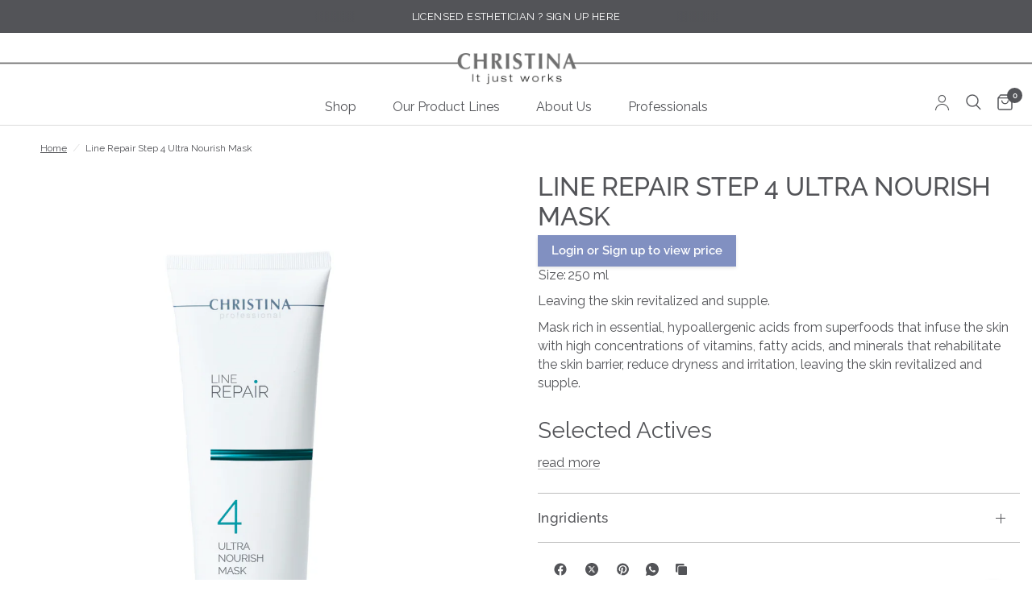

--- FILE ---
content_type: text/html; charset=utf-8
request_url: https://christina-cosmeceuticals.com/products/line-repair-step-4-ultra-nourish-mask-1
body_size: 51877
content:
















      
      
      
      <!-- using block list: on -->
      <!-- current request path:/products/line-repair-step-4-ultra-nourish-mask-1 -->
      <!-- shop lock exceptions:none -->
      <!--restricting page: false -->
      <!--shop locking: off -->
      
      
      
      

      

      
      

    
     


        








































        
		
        
			
            
            
            

            
                
            
                
                    
                    
            
        
		































    





                                          













               

<!doctype html><html class="no-js" lang="en" dir="ltr">
<head><!--Content in content_for_header -->
<!--LayoutHub-Embed--><meta name="layouthub" /><link rel="stylesheet" href="https://fonts.googleapis.com/css?display=swap&family=Poppins:100,200,300,400,500,600,700,800,900" /><link rel="stylesheet" type="text/css" href="[data-uri]" media="all">
<!--LH--><!--/LayoutHub-Embed--><link href="//christina-cosmeceuticals.com/cdn/shop/t/83/assets/bss-lock-settings.css?v=8351032372172411191762973100" rel="stylesheet" type="text/css" media="all" />
	<meta charset="utf-8">
	<meta http-equiv="X-UA-Compatible" content="IE=edge,chrome=1">
	<meta name="viewport" content="width=device-width, initial-scale=1, maximum-scale=5, viewport-fit=cover">
	<meta name="theme-color" content="#ffffff">
	<link rel="canonical" href="https://christina-cosmeceuticals.com/products/line-repair-step-4-ultra-nourish-mask-1">
	<link rel="preconnect" href="https://cdn.shopify.com" crossorigin>
	<link rel="preload" as="style" href="//christina-cosmeceuticals.com/cdn/shop/t/83/assets/app.css?v=44716780345631992141762956522">
<link rel="preload" as="style" href="//christina-cosmeceuticals.com/cdn/shop/t/83/assets/product.css?v=68821001624368996421762937268">
<link rel="preload" as="image" href="//christina-cosmeceuticals.com/cdn/shop/files/0013_LR_250ml_St_4.jpg?v=1762603559&width=375" imagesrcset="//christina-cosmeceuticals.com/cdn/shop/files/0013_LR_250ml_St_4.jpg?v=1762603559&width=375 375w,//christina-cosmeceuticals.com/cdn/shop/files/0013_LR_250ml_St_4.jpg?v=1762603559&width=640 640w,//christina-cosmeceuticals.com/cdn/shop/files/0013_LR_250ml_St_4.jpg?v=1762603559&width=960 960w" imagesizes="auto">




<link href="//christina-cosmeceuticals.com/cdn/shop/t/83/assets/header.js?v=53973329853117484881760613707" as="script" rel="preload">
<link href="//christina-cosmeceuticals.com/cdn/shop/t/83/assets/vendor.min.js?v=24387807840910288901760613703" as="script" rel="preload">
<link href="//christina-cosmeceuticals.com/cdn/shop/t/83/assets/app.js?v=102655523405455894281760613706" as="script" rel="preload">
<link href="//christina-cosmeceuticals.com/cdn/shop/t/83/assets/slideshow.js?v=35540821796052423421762937269" as="script" rel="preload">

<script>
window.lazySizesConfig = window.lazySizesConfig || {};
window.lazySizesConfig.expand = 250;
window.lazySizesConfig.loadMode = 1;
window.lazySizesConfig.loadHidden = false;
</script>


	<link rel="icon" type="image/png" href="//christina-cosmeceuticals.com/cdn/shop/files/Copy_of_SUNDAY_4_2.jpg?crop=center&height=32&v=1762635326&width=32">

	<title>
	Line Repair Step 4 Ultra Nourish Mask &ndash; Christina Cosmeceuticals
	</title>

	
	<meta name="description" content="Leaving the skin revitalized and supple. Mask rich in essential, hypoallergenic acids from superfoods that infuse the skin with high concentrations of vitamins, fatty acids, and minerals that rehabilitate the skin barrier, reduce dryness and irritation, leaving the skin revitalized and supple. Selected Actives Sweet al">
	
<link rel="preconnect" href="https://fonts.shopifycdn.com" crossorigin>

<meta property="og:site_name" content="Christina Cosmeceuticals">
<meta property="og:url" content="https://christina-cosmeceuticals.com/products/line-repair-step-4-ultra-nourish-mask-1">
<meta property="og:title" content="Line Repair Step 4 Ultra Nourish Mask">
<meta property="og:type" content="product">
<meta property="og:description" content="Leaving the skin revitalized and supple. Mask rich in essential, hypoallergenic acids from superfoods that infuse the skin with high concentrations of vitamins, fatty acids, and minerals that rehabilitate the skin barrier, reduce dryness and irritation, leaving the skin revitalized and supple. Selected Actives Sweet al"><meta property="og:image" content="http://christina-cosmeceuticals.com/cdn/shop/files/0013_LR_250ml_St_4.jpg?v=1762603559">
  <meta property="og:image:secure_url" content="https://christina-cosmeceuticals.com/cdn/shop/files/0013_LR_250ml_St_4.jpg?v=1762603559">
  <meta property="og:image:width" content="1200">
  <meta property="og:image:height" content="1400"><meta property="og:price:amount" content="28.00">
  <meta property="og:price:currency" content="USD"><meta name="twitter:card" content="summary_large_image">
<meta name="twitter:title" content="Line Repair Step 4 Ultra Nourish Mask">
<meta name="twitter:description" content="Leaving the skin revitalized and supple. Mask rich in essential, hypoallergenic acids from superfoods that infuse the skin with high concentrations of vitamins, fatty acids, and minerals that rehabilitate the skin barrier, reduce dryness and irritation, leaving the skin revitalized and supple. Selected Actives Sweet al">


	<link href="//christina-cosmeceuticals.com/cdn/shop/t/83/assets/app.css?v=44716780345631992141762956522" rel="stylesheet" type="text/css" media="all" />

	
<style data-shopify>
	@font-face {
  font-family: Raleway;
  font-weight: 400;
  font-style: normal;
  font-display: swap;
  src: url("//christina-cosmeceuticals.com/cdn/fonts/raleway/raleway_n4.2c76ddd103ff0f30b1230f13e160330ff8b2c68a.woff2") format("woff2"),
       url("//christina-cosmeceuticals.com/cdn/fonts/raleway/raleway_n4.c057757dddc39994ad5d9c9f58e7c2c2a72359a9.woff") format("woff");
}

@font-face {
  font-family: Raleway;
  font-weight: 500;
  font-style: normal;
  font-display: swap;
  src: url("//christina-cosmeceuticals.com/cdn/fonts/raleway/raleway_n5.0f898fcb9d16ae9a622ce7e706bb26c4a01b5028.woff2") format("woff2"),
       url("//christina-cosmeceuticals.com/cdn/fonts/raleway/raleway_n5.c754eb57a4de1b66b11f20a04a7e3f1462e000f4.woff") format("woff");
}

@font-face {
  font-family: Raleway;
  font-weight: 600;
  font-style: normal;
  font-display: swap;
  src: url("//christina-cosmeceuticals.com/cdn/fonts/raleway/raleway_n6.87db7132fdf2b1a000ff834d3753ad5731e10d88.woff2") format("woff2"),
       url("//christina-cosmeceuticals.com/cdn/fonts/raleway/raleway_n6.ad26493e9aeb22e08a6282f7bed6ea8ab7c3927f.woff") format("woff");
}

@font-face {
  font-family: Raleway;
  font-weight: 400;
  font-style: italic;
  font-display: swap;
  src: url("//christina-cosmeceuticals.com/cdn/fonts/raleway/raleway_i4.aaa73a72f55a5e60da3e9a082717e1ed8f22f0a2.woff2") format("woff2"),
       url("//christina-cosmeceuticals.com/cdn/fonts/raleway/raleway_i4.650670cc243082f8988ecc5576b6d613cfd5a8ee.woff") format("woff");
}

@font-face {
  font-family: Raleway;
  font-weight: 600;
  font-style: italic;
  font-display: swap;
  src: url("//christina-cosmeceuticals.com/cdn/fonts/raleway/raleway_i6.3ca54d7a36de0718dd80fae3527e1a64a421eeb8.woff2") format("woff2"),
       url("//christina-cosmeceuticals.com/cdn/fonts/raleway/raleway_i6.b468b8770307bd25eee5b284ea3424978349afe2.woff") format("woff");
}

h1,h2,h3,h4,h5,h6,
	.h1,.h2,.h3,.h4,.h5,.h6,
	.logolink.text-logo,
	.heading-font,
	.h1-xlarge,
	.h1-large,
	.customer-addresses .my-address .address-index {
		font-style: normal;
		font-weight: 400;
		font-family: var(--font-primary);
	}
	body,
	.body-font,
	.thb-product-detail .product-title {
		font-style: normal;
		font-weight: 400;
		font-family: Raleway, sans-serif;
	}
	:root {
		--mobile-swipe-width: calc(90vw - 30px);
		--font-body-scale: 1.0;
		--font-body-line-height-scale: 0.9;
		--font-body-letter-spacing: 0.0em;
		--font-body-400-weight: 400;
		--font-body-medium-weight: 500;
    --font-body-bold-weight: 600;
		--font-announcement-scale: 1.0;
		--font-heading-scale: 1.0;
		--font-heading-line-height-scale: 1.0;
		--font-heading-letter-spacing: 0.0em;
		--font-navigation-scale: 1.2;
		--navigation-item-spacing: 15px;
		--font-product-title-scale: 1.1;
		--font-product-title-line-height-scale: 0.8;
		--button-letter-spacing: 0.01em;

		--bg-body: #ffffff;
		--bg-body-rgb: 255,255,255;
		--bg-body-darken: #f7f7f7;
		--payment-terms-background-color: #ffffff;
		--color-body: #535458;
		--color-body-rgb: 83,84,88;
		--color-accent: #535458;
		--color-accent-rgb: 83,84,88;
		--color-border: #bebebe;
		--color-form-border: #bebebe;
		--color-overlay-rgb: 0,0,0;

		--shopify-accelerated-checkout-button-block-size: 48px;
		--shopify-accelerated-checkout-inline-alignment: center;
		--shopify-accelerated-checkout-skeleton-animation-duration: 0.25s;

		--color-announcement-bar-text: #ffffff;
		--color-announcement-bar-bg: #535458;

		--color-header-bg: #ffffff;
		--color-header-bg-rgb: 255,255,255;
		--color-header-text: #535458;
		--color-header-text-rgb: 83,84,88;
		--color-header-links: #535458;
		--color-header-links-rgb: 83,84,88;
		--color-header-links-hover: #1e4e1c;
		--color-header-icons: #535458;
		--color-header-border: #dcdcdc;

		--solid-button-background: #535458;
		--solid-button-label: #ffffff;
		--outline-button-label: #535458;
		--button-border-radius: 0px;
		--shopify-accelerated-checkout-button-border-radius: 0px;

		--color-price: #bebebe;
		--color-price-discounted: #535458;
		--color-star: #dcdcdc;
		--color-dots: #bebebe;

		--color-inventory-instock: #3a8437;
		--color-inventory-lowstock: #bebebe;

		--section-spacing-mobile: 50px;
		--section-spacing-desktop: 90px;

		--color-badge-text: #ffffff;
		--color-badge-sold-out: #dcdcdc;
		--color-badge-sale: #8190c1;

		--color-badge-preorder: #666666;
		--badge-corner-radius: 0px;

		--color-footer-text: #535458;
		--color-footer-text-rgb: 83,84,88;
		--color-footer-link: #535458;
		--color-footer-link-hover: #151515;
		--color-footer-border: #535458;
		--color-footer-border-rgb: 83,84,88;
		--color-footer-bg: #dcdcdc;

		--color-light-gray: #BAB8BD;
		--color-pale-gray: #D7D8DA;
		--color-dark-gray: var(--color-body);
		--color-dark-gray-opacity: rgb(93, 102, 111, 0.55);
		--color-white: #FFFFFF;
		--font-primary: Raleway, sans-serif;
	}.badge[data-badge="bestseller"]{
				background: #8cd1c8;
			}
		
.badge[data-badge="new"]{
				background: #84beb6;
			}
		


</style>


	<script>
		window.theme = window.theme || {};
		theme = {
			settings: {
				money_with_currency_format:"${{amount}}",
				cart_drawer:true,
				product_id: 6846922621001,
			},
			routes: {
				root_url: '/',
				cart_url: '/cart',
				cart_add_url: '/cart/add',
				search_url: '/search',
				cart_change_url: '/cart/change',
				cart_update_url: '/cart/update',
				predictive_search_url: '/search/suggest',
			},
			variantStrings: {
        addToCart: `Add to cart`,
        soldOut: `Sold out`,
        unavailable: `Unavailable`,
        preOrder: `Pre-order`,
      },
			strings: {
				requiresTerms: `You must agree with the terms and conditions of sales to check out`,
				shippingEstimatorNoResults: `Sorry, we do not ship to your address.`,
				shippingEstimatorOneResult: `There is one shipping rate for your address:`,
				shippingEstimatorMultipleResults: `There are several shipping rates for your address:`,
				shippingEstimatorError: `One or more error occurred while retrieving shipping rates:`
			}
		};
	</script>
	
  <script>window.performance && window.performance.mark && window.performance.mark('shopify.content_for_header.start');</script><meta name="google-site-verification" content="8rInxKErdJ3tVnmveDw71gjociADRBJ8_iL5sIA20E8">
<meta name="facebook-domain-verification" content="5cjoqqhn8uu5lxwkeqmfh7vp6osvrj">
<meta name="google-site-verification" content="8rInxKErdJ3tVnmveDw71gjociADRBJ8_iL5sIA20E8">
<meta id="shopify-digital-wallet" name="shopify-digital-wallet" content="/1648361545/digital_wallets/dialog">
<meta name="shopify-checkout-api-token" content="465144bc703affa7ecc09baf670e17de">
<meta id="in-context-paypal-metadata" data-shop-id="1648361545" data-venmo-supported="false" data-environment="production" data-locale="en_US" data-paypal-v4="true" data-currency="USD">
<link rel="alternate" type="application/json+oembed" href="https://christina-cosmeceuticals.com/products/line-repair-step-4-ultra-nourish-mask-1.oembed">
<script async="async" src="/checkouts/internal/preloads.js?locale=en-US"></script>
<link rel="preconnect" href="https://shop.app" crossorigin="anonymous">
<script async="async" src="https://shop.app/checkouts/internal/preloads.js?locale=en-US&shop_id=1648361545" crossorigin="anonymous"></script>
<script id="apple-pay-shop-capabilities" type="application/json">{"shopId":1648361545,"countryCode":"US","currencyCode":"USD","merchantCapabilities":["supports3DS"],"merchantId":"gid:\/\/shopify\/Shop\/1648361545","merchantName":"Christina Cosmeceuticals","requiredBillingContactFields":["postalAddress","email","phone"],"requiredShippingContactFields":["postalAddress","email","phone"],"shippingType":"shipping","supportedNetworks":["visa","masterCard","amex","discover","elo","jcb"],"total":{"type":"pending","label":"Christina Cosmeceuticals","amount":"1.00"},"shopifyPaymentsEnabled":true,"supportsSubscriptions":true}</script>
<script id="shopify-features" type="application/json">{"accessToken":"465144bc703affa7ecc09baf670e17de","betas":["rich-media-storefront-analytics"],"domain":"christina-cosmeceuticals.com","predictiveSearch":true,"shopId":1648361545,"locale":"en"}</script>
<script>var Shopify = Shopify || {};
Shopify.shop = "christina-cosmeceuticals.myshopify.com";
Shopify.locale = "en";
Shopify.currency = {"active":"USD","rate":"1.0"};
Shopify.country = "US";
Shopify.theme = {"name":"christina_usa_new_theme\/main","id":181669265727,"schema_name":"Reformation","schema_version":"7.1.0","theme_store_id":null,"role":"main"};
Shopify.theme.handle = "null";
Shopify.theme.style = {"id":null,"handle":null};
Shopify.cdnHost = "christina-cosmeceuticals.com/cdn";
Shopify.routes = Shopify.routes || {};
Shopify.routes.root = "/";</script>
<script type="module">!function(o){(o.Shopify=o.Shopify||{}).modules=!0}(window);</script>
<script>!function(o){function n(){var o=[];function n(){o.push(Array.prototype.slice.apply(arguments))}return n.q=o,n}var t=o.Shopify=o.Shopify||{};t.loadFeatures=n(),t.autoloadFeatures=n()}(window);</script>
<script>
  window.ShopifyPay = window.ShopifyPay || {};
  window.ShopifyPay.apiHost = "shop.app\/pay";
  window.ShopifyPay.redirectState = null;
</script>
<script id="shop-js-analytics" type="application/json">{"pageType":"product"}</script>
<script defer="defer" async type="module" src="//christina-cosmeceuticals.com/cdn/shopifycloud/shop-js/modules/v2/client.init-shop-cart-sync_BN7fPSNr.en.esm.js"></script>
<script defer="defer" async type="module" src="//christina-cosmeceuticals.com/cdn/shopifycloud/shop-js/modules/v2/chunk.common_Cbph3Kss.esm.js"></script>
<script defer="defer" async type="module" src="//christina-cosmeceuticals.com/cdn/shopifycloud/shop-js/modules/v2/chunk.modal_DKumMAJ1.esm.js"></script>
<script type="module">
  await import("//christina-cosmeceuticals.com/cdn/shopifycloud/shop-js/modules/v2/client.init-shop-cart-sync_BN7fPSNr.en.esm.js");
await import("//christina-cosmeceuticals.com/cdn/shopifycloud/shop-js/modules/v2/chunk.common_Cbph3Kss.esm.js");
await import("//christina-cosmeceuticals.com/cdn/shopifycloud/shop-js/modules/v2/chunk.modal_DKumMAJ1.esm.js");

  window.Shopify.SignInWithShop?.initShopCartSync?.({"fedCMEnabled":true,"windoidEnabled":true});

</script>
<script>
  window.Shopify = window.Shopify || {};
  if (!window.Shopify.featureAssets) window.Shopify.featureAssets = {};
  window.Shopify.featureAssets['shop-js'] = {"shop-cart-sync":["modules/v2/client.shop-cart-sync_CJVUk8Jm.en.esm.js","modules/v2/chunk.common_Cbph3Kss.esm.js","modules/v2/chunk.modal_DKumMAJ1.esm.js"],"init-fed-cm":["modules/v2/client.init-fed-cm_7Fvt41F4.en.esm.js","modules/v2/chunk.common_Cbph3Kss.esm.js","modules/v2/chunk.modal_DKumMAJ1.esm.js"],"init-shop-email-lookup-coordinator":["modules/v2/client.init-shop-email-lookup-coordinator_Cc088_bR.en.esm.js","modules/v2/chunk.common_Cbph3Kss.esm.js","modules/v2/chunk.modal_DKumMAJ1.esm.js"],"init-windoid":["modules/v2/client.init-windoid_hPopwJRj.en.esm.js","modules/v2/chunk.common_Cbph3Kss.esm.js","modules/v2/chunk.modal_DKumMAJ1.esm.js"],"shop-button":["modules/v2/client.shop-button_B0jaPSNF.en.esm.js","modules/v2/chunk.common_Cbph3Kss.esm.js","modules/v2/chunk.modal_DKumMAJ1.esm.js"],"shop-cash-offers":["modules/v2/client.shop-cash-offers_DPIskqss.en.esm.js","modules/v2/chunk.common_Cbph3Kss.esm.js","modules/v2/chunk.modal_DKumMAJ1.esm.js"],"shop-toast-manager":["modules/v2/client.shop-toast-manager_CK7RT69O.en.esm.js","modules/v2/chunk.common_Cbph3Kss.esm.js","modules/v2/chunk.modal_DKumMAJ1.esm.js"],"init-shop-cart-sync":["modules/v2/client.init-shop-cart-sync_BN7fPSNr.en.esm.js","modules/v2/chunk.common_Cbph3Kss.esm.js","modules/v2/chunk.modal_DKumMAJ1.esm.js"],"init-customer-accounts-sign-up":["modules/v2/client.init-customer-accounts-sign-up_CfPf4CXf.en.esm.js","modules/v2/client.shop-login-button_DeIztwXF.en.esm.js","modules/v2/chunk.common_Cbph3Kss.esm.js","modules/v2/chunk.modal_DKumMAJ1.esm.js"],"pay-button":["modules/v2/client.pay-button_CgIwFSYN.en.esm.js","modules/v2/chunk.common_Cbph3Kss.esm.js","modules/v2/chunk.modal_DKumMAJ1.esm.js"],"init-customer-accounts":["modules/v2/client.init-customer-accounts_DQ3x16JI.en.esm.js","modules/v2/client.shop-login-button_DeIztwXF.en.esm.js","modules/v2/chunk.common_Cbph3Kss.esm.js","modules/v2/chunk.modal_DKumMAJ1.esm.js"],"avatar":["modules/v2/client.avatar_BTnouDA3.en.esm.js"],"init-shop-for-new-customer-accounts":["modules/v2/client.init-shop-for-new-customer-accounts_CsZy_esa.en.esm.js","modules/v2/client.shop-login-button_DeIztwXF.en.esm.js","modules/v2/chunk.common_Cbph3Kss.esm.js","modules/v2/chunk.modal_DKumMAJ1.esm.js"],"shop-follow-button":["modules/v2/client.shop-follow-button_BRMJjgGd.en.esm.js","modules/v2/chunk.common_Cbph3Kss.esm.js","modules/v2/chunk.modal_DKumMAJ1.esm.js"],"checkout-modal":["modules/v2/client.checkout-modal_B9Drz_yf.en.esm.js","modules/v2/chunk.common_Cbph3Kss.esm.js","modules/v2/chunk.modal_DKumMAJ1.esm.js"],"shop-login-button":["modules/v2/client.shop-login-button_DeIztwXF.en.esm.js","modules/v2/chunk.common_Cbph3Kss.esm.js","modules/v2/chunk.modal_DKumMAJ1.esm.js"],"lead-capture":["modules/v2/client.lead-capture_DXYzFM3R.en.esm.js","modules/v2/chunk.common_Cbph3Kss.esm.js","modules/v2/chunk.modal_DKumMAJ1.esm.js"],"shop-login":["modules/v2/client.shop-login_CA5pJqmO.en.esm.js","modules/v2/chunk.common_Cbph3Kss.esm.js","modules/v2/chunk.modal_DKumMAJ1.esm.js"],"payment-terms":["modules/v2/client.payment-terms_BxzfvcZJ.en.esm.js","modules/v2/chunk.common_Cbph3Kss.esm.js","modules/v2/chunk.modal_DKumMAJ1.esm.js"]};
</script>
<script>(function() {
  var isLoaded = false;
  function asyncLoad() {
    if (isLoaded) return;
    isLoaded = true;
    var urls = ["\/\/satcb.azureedge.net\/Scripts\/satcb.min.js?shop=christina-cosmeceuticals.myshopify.com","https:\/\/acdn.goldendev.win\/shopify\/add-to-cart\/js\/add-to-cart.js?shop=christina-cosmeceuticals.myshopify.com","https:\/\/cdn.shopify.com\/s\/files\/1\/0683\/1371\/0892\/files\/splmn-shopify-prod-August-31.min.js?v=1693985059\u0026shop=christina-cosmeceuticals.myshopify.com","https:\/\/cdn.shopify.com\/s\/files\/1\/0033\/3538\/9233\/files\/31aug26paidd20_free_final_73a58.js?v=1627036274\u0026shop=christina-cosmeceuticals.myshopify.com","https:\/\/app.layouthub.com\/shopify\/layouthub.js?shop=christina-cosmeceuticals.myshopify.com","https:\/\/cdn.opinew.com\/js\/opinew-active.js?shop=christina-cosmeceuticals.myshopify.com","https:\/\/cdn.shopify.com\/s\/files\/1\/0033\/3538\/9233\/files\/pushdaddy_a3.js?shop=christina-cosmeceuticals.myshopify.com","\/\/cdn.shopify.com\/proxy\/82a4a9ebd3b8cf0b62dc4bc410d03aab40ac325cd8a5465c3005a7134a8b0261\/shopify-script-tags.s3.eu-west-1.amazonaws.com\/smartseo\/instantpage.js?shop=christina-cosmeceuticals.myshopify.com\u0026sp-cache-control=cHVibGljLCBtYXgtYWdlPTkwMA","https:\/\/storage.nfcube.com\/instafeed-8af3a1119369dd9c21847137c033b4ae.js?shop=christina-cosmeceuticals.myshopify.com","https:\/\/admin.revenuehunt.com\/embed.js?shop=christina-cosmeceuticals.myshopify.com","https:\/\/quizify.arhamcommerce.com\/js\/shortcode.js?shop=christina-cosmeceuticals.myshopify.com","https:\/\/api.fastbundle.co\/scripts\/src.js?shop=christina-cosmeceuticals.myshopify.com"];
    for (var i = 0; i < urls.length; i++) {
      var s = document.createElement('script');
      s.type = 'text/javascript';
      s.async = true;
      s.src = urls[i];
      var x = document.getElementsByTagName('script')[0];
      x.parentNode.insertBefore(s, x);
    }
  };
  if(window.attachEvent) {
    window.attachEvent('onload', asyncLoad);
  } else {
    window.addEventListener('load', asyncLoad, false);
  }
})();</script>
<script id="__st">var __st={"a":1648361545,"offset":-18000,"reqid":"81e7ff22-cea6-41d7-a1e1-bedf77c9b11e-1769902861","pageurl":"christina-cosmeceuticals.com\/products\/line-repair-step-4-ultra-nourish-mask-1","u":"b1e951b9246e","p":"product","rtyp":"product","rid":6846922621001};</script>
<script>window.ShopifyPaypalV4VisibilityTracking = true;</script>
<script id="captcha-bootstrap">!function(){'use strict';const t='contact',e='account',n='new_comment',o=[[t,t],['blogs',n],['comments',n],[t,'customer']],c=[[e,'customer_login'],[e,'guest_login'],[e,'recover_customer_password'],[e,'create_customer']],r=t=>t.map((([t,e])=>`form[action*='/${t}']:not([data-nocaptcha='true']) input[name='form_type'][value='${e}']`)).join(','),a=t=>()=>t?[...document.querySelectorAll(t)].map((t=>t.form)):[];function s(){const t=[...o],e=r(t);return a(e)}const i='password',u='form_key',d=['recaptcha-v3-token','g-recaptcha-response','h-captcha-response',i],f=()=>{try{return window.sessionStorage}catch{return}},m='__shopify_v',_=t=>t.elements[u];function p(t,e,n=!1){try{const o=window.sessionStorage,c=JSON.parse(o.getItem(e)),{data:r}=function(t){const{data:e,action:n}=t;return t[m]||n?{data:e,action:n}:{data:t,action:n}}(c);for(const[e,n]of Object.entries(r))t.elements[e]&&(t.elements[e].value=n);n&&o.removeItem(e)}catch(o){console.error('form repopulation failed',{error:o})}}const l='form_type',E='cptcha';function T(t){t.dataset[E]=!0}const w=window,h=w.document,L='Shopify',v='ce_forms',y='captcha';let A=!1;((t,e)=>{const n=(g='f06e6c50-85a8-45c8-87d0-21a2b65856fe',I='https://cdn.shopify.com/shopifycloud/storefront-forms-hcaptcha/ce_storefront_forms_captcha_hcaptcha.v1.5.2.iife.js',D={infoText:'Protected by hCaptcha',privacyText:'Privacy',termsText:'Terms'},(t,e,n)=>{const o=w[L][v],c=o.bindForm;if(c)return c(t,g,e,D).then(n);var r;o.q.push([[t,g,e,D],n]),r=I,A||(h.body.append(Object.assign(h.createElement('script'),{id:'captcha-provider',async:!0,src:r})),A=!0)});var g,I,D;w[L]=w[L]||{},w[L][v]=w[L][v]||{},w[L][v].q=[],w[L][y]=w[L][y]||{},w[L][y].protect=function(t,e){n(t,void 0,e),T(t)},Object.freeze(w[L][y]),function(t,e,n,w,h,L){const[v,y,A,g]=function(t,e,n){const i=e?o:[],u=t?c:[],d=[...i,...u],f=r(d),m=r(i),_=r(d.filter((([t,e])=>n.includes(e))));return[a(f),a(m),a(_),s()]}(w,h,L),I=t=>{const e=t.target;return e instanceof HTMLFormElement?e:e&&e.form},D=t=>v().includes(t);t.addEventListener('submit',(t=>{const e=I(t);if(!e)return;const n=D(e)&&!e.dataset.hcaptchaBound&&!e.dataset.recaptchaBound,o=_(e),c=g().includes(e)&&(!o||!o.value);(n||c)&&t.preventDefault(),c&&!n&&(function(t){try{if(!f())return;!function(t){const e=f();if(!e)return;const n=_(t);if(!n)return;const o=n.value;o&&e.removeItem(o)}(t);const e=Array.from(Array(32),(()=>Math.random().toString(36)[2])).join('');!function(t,e){_(t)||t.append(Object.assign(document.createElement('input'),{type:'hidden',name:u})),t.elements[u].value=e}(t,e),function(t,e){const n=f();if(!n)return;const o=[...t.querySelectorAll(`input[type='${i}']`)].map((({name:t})=>t)),c=[...d,...o],r={};for(const[a,s]of new FormData(t).entries())c.includes(a)||(r[a]=s);n.setItem(e,JSON.stringify({[m]:1,action:t.action,data:r}))}(t,e)}catch(e){console.error('failed to persist form',e)}}(e),e.submit())}));const S=(t,e)=>{t&&!t.dataset[E]&&(n(t,e.some((e=>e===t))),T(t))};for(const o of['focusin','change'])t.addEventListener(o,(t=>{const e=I(t);D(e)&&S(e,y())}));const B=e.get('form_key'),M=e.get(l),P=B&&M;t.addEventListener('DOMContentLoaded',(()=>{const t=y();if(P)for(const e of t)e.elements[l].value===M&&p(e,B);[...new Set([...A(),...v().filter((t=>'true'===t.dataset.shopifyCaptcha))])].forEach((e=>S(e,t)))}))}(h,new URLSearchParams(w.location.search),n,t,e,['guest_login'])})(!0,!0)}();</script>
<script integrity="sha256-4kQ18oKyAcykRKYeNunJcIwy7WH5gtpwJnB7kiuLZ1E=" data-source-attribution="shopify.loadfeatures" defer="defer" src="//christina-cosmeceuticals.com/cdn/shopifycloud/storefront/assets/storefront/load_feature-a0a9edcb.js" crossorigin="anonymous"></script>
<script crossorigin="anonymous" defer="defer" src="//christina-cosmeceuticals.com/cdn/shopifycloud/storefront/assets/shopify_pay/storefront-65b4c6d7.js?v=20250812"></script>
<script data-source-attribution="shopify.dynamic_checkout.dynamic.init">var Shopify=Shopify||{};Shopify.PaymentButton=Shopify.PaymentButton||{isStorefrontPortableWallets:!0,init:function(){window.Shopify.PaymentButton.init=function(){};var t=document.createElement("script");t.src="https://christina-cosmeceuticals.com/cdn/shopifycloud/portable-wallets/latest/portable-wallets.en.js",t.type="module",document.head.appendChild(t)}};
</script>
<script data-source-attribution="shopify.dynamic_checkout.buyer_consent">
  function portableWalletsHideBuyerConsent(e){var t=document.getElementById("shopify-buyer-consent"),n=document.getElementById("shopify-subscription-policy-button");t&&n&&(t.classList.add("hidden"),t.setAttribute("aria-hidden","true"),n.removeEventListener("click",e))}function portableWalletsShowBuyerConsent(e){var t=document.getElementById("shopify-buyer-consent"),n=document.getElementById("shopify-subscription-policy-button");t&&n&&(t.classList.remove("hidden"),t.removeAttribute("aria-hidden"),n.addEventListener("click",e))}window.Shopify?.PaymentButton&&(window.Shopify.PaymentButton.hideBuyerConsent=portableWalletsHideBuyerConsent,window.Shopify.PaymentButton.showBuyerConsent=portableWalletsShowBuyerConsent);
</script>
<script data-source-attribution="shopify.dynamic_checkout.cart.bootstrap">document.addEventListener("DOMContentLoaded",(function(){function t(){return document.querySelector("shopify-accelerated-checkout-cart, shopify-accelerated-checkout")}if(t())Shopify.PaymentButton.init();else{new MutationObserver((function(e,n){t()&&(Shopify.PaymentButton.init(),n.disconnect())})).observe(document.body,{childList:!0,subtree:!0})}}));
</script>
<link id="shopify-accelerated-checkout-styles" rel="stylesheet" media="screen" href="https://christina-cosmeceuticals.com/cdn/shopifycloud/portable-wallets/latest/accelerated-checkout-backwards-compat.css" crossorigin="anonymous">
<style id="shopify-accelerated-checkout-cart">
        #shopify-buyer-consent {
  margin-top: 1em;
  display: inline-block;
  width: 100%;
}

#shopify-buyer-consent.hidden {
  display: none;
}

#shopify-subscription-policy-button {
  background: none;
  border: none;
  padding: 0;
  text-decoration: underline;
  font-size: inherit;
  cursor: pointer;
}

#shopify-subscription-policy-button::before {
  box-shadow: none;
}

      </style>

<script>window.performance && window.performance.mark && window.performance.mark('shopify.content_for_header.end');</script>
  <!-- "snippets/shogun-products.liquid" was not rendered, the associated app was uninstalled -->
 <!-- Header hook for plugins --><script>document.documentElement.className = document.documentElement.className.replace('no-js', 'js');</script>
	
<style>
    @font-face {
        font-family: 'NarkisTamMF';
        src: url('') format('woff2'),
             url('') format('truetype');
        font-weight: 900;
        font-style: normal;
    }

    @font-face {
        font-family: 'Adobe Hebrew';
        src: url('') format('woff2');
        font-weight: 400;
        font-style: normal;
    }

    @font-face {
        font-family: 'NarkisTamMF';
        src: url('') format('woff2'),
             url('') format('truetype');
        font-weight: 700;
        font-style: normal;
        font-display: swap;
    }

    @font-face {
        font-family: 'NarkisTamMF';
        src: url('') format('woff2'),
             url('') format('truetype');
        font-weight: 500;
        font-style: normal;
        font-display: swap;
    }

    @font-face {
        font-family: 'NarkisTamMF';
        src: url('') format('woff2'),
             url('') format('truetype');
        font-weight: 200;
        font-style: normal;
        font-display: swap;
    }

    @font-face {
        font-family: 'NarkisTamMF';
        src: url('') format('woff2'),
             url('') format('truetype');
        font-weight: 300;
        font-style: normal;
        font-display: swap;
    }

    @font-face {
        font-family: 'NarkisTamMF';
        src: url('') format('woff2'),
             url('') format('truetype');
        font-weight: 400;
        font-style: normal;
        font-display: swap;
    }
</style><link
		rel="stylesheet"
		href="https://cdn.jsdelivr.net/npm/swiper@11/swiper-bundle.min.css"
	/>

	<style data-shopify>
		:root {
			--font-body-family: "NarkisTamMF", sans-serif;
		}
	</style>

	


<!-- BEGIN app block: shopify://apps/opinew-reviews/blocks/global/e1d8e0dc-17ff-4e4a-8a8a-1e73c8ef8676 --><link rel="preload" href="https://cdn.opinew.com/styles/opw-icons/styles2.css" as="style" onload="this.onload=null;this.rel='stylesheet'">
<noscript><link rel="stylesheet" href="https://cdn.opinew.com/styles/opw-icons/styles2.css"></noscript>
<style id='opinew_product_plugin_css'>
    .opinew-stars-plugin-product .opinew-star-plugin-inside .stars-color, 
    .opinew-stars-plugin-product .stars-color, 
    .stars-color {
        color:#DCDCDCFF !important;
    }
    .opinew-stars-plugin-link {
        cursor: pointer;
    }
    .opinew-no-reviews-stars-plugin:hover {
        color: #C45500;
    }
    
    .opw-widget-wrapper-default {
        max-width: 1200px;
        margin: 0 auto;
    }
    
            #opinew-stars-plugin-product {
                text-align:left;
            }
            
            .opinew-stars-plugin-product-list {
                text-align:center;
            }
            
        .opinew-list-stars-disable {
            display:none;
        }
        .opinew-product-page-stars-disable {
            display:none;
        }
         .opinew-star-plugin-inside i.opw-noci:empty{display:inherit!important}#opinew_all_reviews_plugin_app:empty,#opinew_badge_plugin_app:empty,#opinew_carousel_plugin_app:empty,#opinew_product_floating_widget:empty,#opinew_product_plugin_app:empty,#opinew_review_request_app:empty,.opinew-all-reviews-plugin-dynamic:empty,.opinew-badge-plugin-dynamic:empty,.opinew-carousel-plugin-dynamic:empty,.opinew-product-plugin-dynamic:empty,.opinew-review-request-dynamic:empty,.opw-dynamic-stars-collection:empty,.opw-dynamic-stars:empty{display:block!important} </style>
<meta id='opinew_config_container' data-opwconfig='{&quot;server_url&quot;: &quot;https://api.opinew.com&quot;, &quot;shop&quot;: {&quot;id&quot;: 156371, &quot;name&quot;: &quot;Christina Cosmeceuticals&quot;, &quot;public_api_key&quot;: &quot;ITU23XNSS5YOLCANPK8L&quot;, &quot;logo_url&quot;: null}, &quot;permissions&quot;: {&quot;no_branding&quot;: true, &quot;up_to3_photos&quot;: true, &quot;up_to5_photos&quot;: false, &quot;q_and_a&quot;: true, &quot;video_reviews&quot;: true, &quot;optimised_images&quot;: true, &quot;link_shops_single&quot;: false, &quot;link_shops_double&quot;: false, &quot;link_shops_unlimited&quot;: false, &quot;bazaarvoice_integration&quot;: false}, &quot;review_publishing&quot;: &quot;email&quot;, &quot;badge_shop_reviews_link&quot;: &quot;https://api.opinew.com/shop-reviews/156371&quot;, &quot;stars_color_product_and_collections&quot;: &quot;#DCDCDCFF&quot;, &quot;theme_transparent_color&quot;: &quot;initial&quot;, &quot;navbar_color&quot;: &quot;#535458FF&quot;, &quot;questions_and_answers_active&quot;: false, &quot;number_reviews_per_page&quot;: 8, &quot;show_customer_images_section&quot;: true, &quot;display_stars_if_no_reviews&quot;: false, &quot;stars_alignment_product_page&quot;: &quot;left&quot;, &quot;stars_alignment_product_page_mobile&quot;: &quot;center&quot;, &quot;stars_alignment_collections&quot;: &quot;center&quot;, &quot;stars_alignment_collections_mobile&quot;: &quot;center&quot;, &quot;badge_stars_color&quot;: &quot;#DCDCDCFF&quot;, &quot;badge_border_color&quot;: &quot;#dae1e7&quot;, &quot;badge_background_color&quot;: &quot;#ffffff&quot;, &quot;badge_text_color&quot;: &quot;#BEBEBEFF&quot;, &quot;badge_secondary_text_color&quot;: &quot;#606f7b&quot;, &quot;carousel_theme_style&quot;: &quot;card&quot;, &quot;carousel_stars_color&quot;: &quot;#DCDCDCFF&quot;, &quot;carousel_border_color&quot;: &quot;#c5c5c5&quot;, &quot;carousel_background_color&quot;: &quot;#ffffff00&quot;, &quot;carousel_controls_color&quot;: &quot;#5a5a5a&quot;, &quot;carousel_verified_badge_color&quot;: &quot;#535458FF&quot;, &quot;carousel_text_color&quot;: &quot;#BEBEBEFF&quot;, &quot;carousel_secondary_text_color&quot;: &quot;#606f7b&quot;, &quot;carousel_product_name_color&quot;: &quot;#3d4852&quot;, &quot;carousel_widget_show_dates&quot;: true, &quot;carousel_border_active&quot;: false, &quot;carousel_auto_scroll&quot;: false, &quot;carousel_show_product_name&quot;: false, &quot;carousel_featured_reviews&quot;: [], &quot;display_widget_if_no_reviews&quot;: true, &quot;show_country_and_foreign_reviews&quot;: false, &quot;show_full_customer_names&quot;: false, &quot;custom_header_url&quot;: null, &quot;custom_card_url&quot;: null, &quot;custom_gallery_url&quot;: null, &quot;default_sorting&quot;: &quot;recent&quot;, &quot;enable_widget_review_search&quot;: false, &quot;center_stars_mobile&quot;: false, &quot;center_stars_mobile_breakpoint&quot;: &quot;1000px&quot;, &quot;ab_test_active&quot;: false, &quot;request_form_stars_color&quot;: &quot;#DCDCDCFF&quot;, &quot;request_form_image_url&quot;: &quot;https://opinew.imgix.net/https%3A%2F%2Fcdn.opinew.com%2Femail-template-images%2F156371%2FWQ6HZL5A78.jpg?fit=max&amp;h=450&amp;orient=0&amp;s=9d9a977883c6bc4c6142b7fe1175ab37&quot;, &quot;request_form_custom_css&quot;: null, &quot;request_form_show_ratings&quot;: null, &quot;request_form_display_shop_logo&quot;: null, &quot;request_form_display_product_image&quot;: null, &quot;request_form_progress_type&quot;: null, &quot;request_form_btn_color&quot;: &quot;#2f70ee&quot;, &quot;request_form_progress_bar_color&quot;: &quot;#2f70ee&quot;, &quot;request_form_background_color&quot;: &quot;#DCEBFC&quot;, &quot;request_form_card_background&quot;: &quot;#FFFFFF&quot;, &quot;can_display_photos&quot;: true, &quot;special_pagination&quot;: false, &quot;hide_review_count_widget&quot;: false, &quot;background_color&quot;: &quot;#F3F3F3&quot;, &quot;buttons_color&quot;: &quot;#ffc617&quot;, &quot;display_floating_widget&quot;: false, &quot;display_review_source&quot;: false, &quot;floating_widget_button_background_color&quot;: &quot;#000000&quot;, &quot;floating_widget_button_text_color&quot;: &quot;#ffffff&quot;, &quot;floating_widget_button_position&quot;: &quot;left&quot;, &quot;navbar_text_color&quot;: &quot;#535458FF&quot;, &quot;number_review_columns&quot;: 2, &quot;pagination_color&quot;: &quot;#BEBEBEFF&quot;, &quot;preferred_date_format&quot;: &quot;MM/dd/yyyy&quot;, &quot;preferred_language&quot;: &quot;en&quot;, &quot;review_image_max_height&quot;: &quot;450px&quot;, &quot;reviews_card_border_active&quot;: true, &quot;reviews_card_border_color&quot;: &quot;#76757524&quot;, &quot;secondary_text_color&quot;: &quot;#535458FF&quot;, &quot;show_large_review_image&quot;: false, &quot;show_review_images&quot;: true, &quot;show_star_bars&quot;: false, &quot;star_bars_width&quot;: &quot;300px&quot;, &quot;star_bars_width_auto&quot;: true, &quot;stars_color&quot;: &quot;#DCDCDCFF&quot;, &quot;text_color&quot;: &quot;#BEBEBEFF&quot;, &quot;verified_badge_color&quot;: &quot;#535458FF&quot;, &quot;widget_show_dates&quot;: true, &quot;widget_theme_style&quot;: &quot;flat&quot;, &quot;widget_top_section_style&quot;: &quot;default&quot;, &quot;new_widget_version&quot;: true, &quot;shop_widgets_updated&quot;: true, &quot;display_verified_badge&quot;: true, &quot;filter_sort_by_button_color&quot;: &quot;#535458FF&quot;, &quot;pagination_arrows_button_color&quot;: &quot;#BEBEBEFF&quot;, &quot;review_card_border_radius&quot;: &quot;2px&quot;, &quot;review_source_label_color&quot;: &quot;#BEBEBEFF&quot;, &quot;reviews_number_color&quot;: &quot;#000000&quot;, &quot;search_icon_color&quot;: &quot;#232323&quot;, &quot;search_placeholder_color&quot;: &quot;#000000&quot;, &quot;write_review_button_color&quot;: &quot;#535458FF&quot;, &quot;write_review_button_text_color&quot;: &quot;#ffffff&quot;, &quot;fonts&quot;: {&quot;reviews_card_main_font_size&quot;: &quot;1rem&quot;, &quot;reviews_card_secondary_font_size&quot;: &quot;1rem&quot;, &quot;form_headings_font_size&quot;: &quot;0.875rem&quot;, &quot;form_input_font_size&quot;: &quot;1.125rem&quot;, &quot;paginator_font_size&quot;: &quot;1.125rem&quot;, &quot;badge_average_score&quot;: &quot;2rem&quot;, &quot;badge_primary&quot;: &quot;1.25rem&quot;, &quot;badge_secondary&quot;: &quot;1rem&quot;, &quot;carousel_primary&quot;: &quot;1rem&quot;, &quot;carousel_secondary&quot;: &quot;1rem&quot;, &quot;star_summary_overall_score_font_size&quot;: &quot;2.25rem&quot;, &quot;star_summary_progress_bars_font_size&quot;: &quot;1.125rem&quot;, &quot;filters_font_size&quot;: &quot;1rem&quot;, &quot;form_post_font_size&quot;: &quot;2.25rem&quot;, &quot;navbar_buttons_font_size&quot;: &quot;1.125rem&quot;, &quot;navbar_reviews_title_font_size&quot;: &quot;1rem&quot;, &quot;qna_title_font_size&quot;: &quot;1.5rem&quot;, &quot;star_summary_reviewsnum_font_size&quot;: &quot;1.5rem&quot;}}' >
<script> 
  var OPW_PUBLIC_KEY = "ITU23XNSS5YOLCANPK8L";
  var OPW_API_ENDPOINT = "https://api.opinew.com";
  var OPW_CHECKER_ENDPOINT = "https://shop-status.opinew.cloud";
  var OPW_BACKEND_VERSION = "25.46.1-0-ga00dc773b";
</script>
<script src="https://cdn.opinew.com/shop-widgets/static/js/index.b6701cfe.js" defer></script>



<!-- END app block --><!-- BEGIN app block: shopify://apps/pagefly-page-builder/blocks/app-embed/83e179f7-59a0-4589-8c66-c0dddf959200 -->

<!-- BEGIN app snippet: pagefly-cro-ab-testing-main -->







<script>
  ;(function () {
    const url = new URL(window.location)
    const viewParam = url.searchParams.get('view')
    if (viewParam && viewParam.includes('variant-pf-')) {
      url.searchParams.set('pf_v', viewParam)
      url.searchParams.delete('view')
      window.history.replaceState({}, '', url)
    }
  })()
</script>



<script type='module'>
  
  window.PAGEFLY_CRO = window.PAGEFLY_CRO || {}

  window.PAGEFLY_CRO['data_debug'] = {
    original_template_suffix: "professional-1",
    allow_ab_test: false,
    ab_test_start_time: 0,
    ab_test_end_time: 0,
    today_date_time: 1769902862000,
  }
  window.PAGEFLY_CRO['GA4'] = { enabled: false}
</script>

<!-- END app snippet -->








  <script src='https://cdn.shopify.com/extensions/019bf883-1122-7445-9dca-5d60e681c2c8/pagefly-page-builder-216/assets/pagefly-helper.js' defer='defer'></script>

  <script src='https://cdn.shopify.com/extensions/019bf883-1122-7445-9dca-5d60e681c2c8/pagefly-page-builder-216/assets/pagefly-general-helper.js' defer='defer'></script>

  <script src='https://cdn.shopify.com/extensions/019bf883-1122-7445-9dca-5d60e681c2c8/pagefly-page-builder-216/assets/pagefly-snap-slider.js' defer='defer'></script>

  <script src='https://cdn.shopify.com/extensions/019bf883-1122-7445-9dca-5d60e681c2c8/pagefly-page-builder-216/assets/pagefly-slideshow-v3.js' defer='defer'></script>

  <script src='https://cdn.shopify.com/extensions/019bf883-1122-7445-9dca-5d60e681c2c8/pagefly-page-builder-216/assets/pagefly-slideshow-v4.js' defer='defer'></script>

  <script src='https://cdn.shopify.com/extensions/019bf883-1122-7445-9dca-5d60e681c2c8/pagefly-page-builder-216/assets/pagefly-glider.js' defer='defer'></script>

  <script src='https://cdn.shopify.com/extensions/019bf883-1122-7445-9dca-5d60e681c2c8/pagefly-page-builder-216/assets/pagefly-slideshow-v1-v2.js' defer='defer'></script>

  <script src='https://cdn.shopify.com/extensions/019bf883-1122-7445-9dca-5d60e681c2c8/pagefly-page-builder-216/assets/pagefly-product-media.js' defer='defer'></script>

  <script src='https://cdn.shopify.com/extensions/019bf883-1122-7445-9dca-5d60e681c2c8/pagefly-page-builder-216/assets/pagefly-product.js' defer='defer'></script>


<script id='pagefly-helper-data' type='application/json'>
  {
    "page_optimization": {
      "assets_prefetching": false
    },
    "elements_asset_mapper": {
      "Accordion": "https://cdn.shopify.com/extensions/019bf883-1122-7445-9dca-5d60e681c2c8/pagefly-page-builder-216/assets/pagefly-accordion.js",
      "Accordion3": "https://cdn.shopify.com/extensions/019bf883-1122-7445-9dca-5d60e681c2c8/pagefly-page-builder-216/assets/pagefly-accordion3.js",
      "CountDown": "https://cdn.shopify.com/extensions/019bf883-1122-7445-9dca-5d60e681c2c8/pagefly-page-builder-216/assets/pagefly-countdown.js",
      "GMap1": "https://cdn.shopify.com/extensions/019bf883-1122-7445-9dca-5d60e681c2c8/pagefly-page-builder-216/assets/pagefly-gmap.js",
      "GMap2": "https://cdn.shopify.com/extensions/019bf883-1122-7445-9dca-5d60e681c2c8/pagefly-page-builder-216/assets/pagefly-gmap.js",
      "GMapBasicV2": "https://cdn.shopify.com/extensions/019bf883-1122-7445-9dca-5d60e681c2c8/pagefly-page-builder-216/assets/pagefly-gmap.js",
      "GMapAdvancedV2": "https://cdn.shopify.com/extensions/019bf883-1122-7445-9dca-5d60e681c2c8/pagefly-page-builder-216/assets/pagefly-gmap.js",
      "HTML.Video": "https://cdn.shopify.com/extensions/019bf883-1122-7445-9dca-5d60e681c2c8/pagefly-page-builder-216/assets/pagefly-htmlvideo.js",
      "HTML.Video2": "https://cdn.shopify.com/extensions/019bf883-1122-7445-9dca-5d60e681c2c8/pagefly-page-builder-216/assets/pagefly-htmlvideo2.js",
      "HTML.Video3": "https://cdn.shopify.com/extensions/019bf883-1122-7445-9dca-5d60e681c2c8/pagefly-page-builder-216/assets/pagefly-htmlvideo2.js",
      "BackgroundVideo": "https://cdn.shopify.com/extensions/019bf883-1122-7445-9dca-5d60e681c2c8/pagefly-page-builder-216/assets/pagefly-htmlvideo2.js",
      "Instagram": "https://cdn.shopify.com/extensions/019bf883-1122-7445-9dca-5d60e681c2c8/pagefly-page-builder-216/assets/pagefly-instagram.js",
      "Instagram2": "https://cdn.shopify.com/extensions/019bf883-1122-7445-9dca-5d60e681c2c8/pagefly-page-builder-216/assets/pagefly-instagram.js",
      "Insta3": "https://cdn.shopify.com/extensions/019bf883-1122-7445-9dca-5d60e681c2c8/pagefly-page-builder-216/assets/pagefly-instagram3.js",
      "Tabs": "https://cdn.shopify.com/extensions/019bf883-1122-7445-9dca-5d60e681c2c8/pagefly-page-builder-216/assets/pagefly-tab.js",
      "Tabs3": "https://cdn.shopify.com/extensions/019bf883-1122-7445-9dca-5d60e681c2c8/pagefly-page-builder-216/assets/pagefly-tab3.js",
      "ProductBox": "https://cdn.shopify.com/extensions/019bf883-1122-7445-9dca-5d60e681c2c8/pagefly-page-builder-216/assets/pagefly-cart.js",
      "FBPageBox2": "https://cdn.shopify.com/extensions/019bf883-1122-7445-9dca-5d60e681c2c8/pagefly-page-builder-216/assets/pagefly-facebook.js",
      "FBLikeButton2": "https://cdn.shopify.com/extensions/019bf883-1122-7445-9dca-5d60e681c2c8/pagefly-page-builder-216/assets/pagefly-facebook.js",
      "TwitterFeed2": "https://cdn.shopify.com/extensions/019bf883-1122-7445-9dca-5d60e681c2c8/pagefly-page-builder-216/assets/pagefly-twitter.js",
      "Paragraph4": "https://cdn.shopify.com/extensions/019bf883-1122-7445-9dca-5d60e681c2c8/pagefly-page-builder-216/assets/pagefly-paragraph4.js",

      "AliReviews": "https://cdn.shopify.com/extensions/019bf883-1122-7445-9dca-5d60e681c2c8/pagefly-page-builder-216/assets/pagefly-3rd-elements.js",
      "BackInStock": "https://cdn.shopify.com/extensions/019bf883-1122-7445-9dca-5d60e681c2c8/pagefly-page-builder-216/assets/pagefly-3rd-elements.js",
      "GloboBackInStock": "https://cdn.shopify.com/extensions/019bf883-1122-7445-9dca-5d60e681c2c8/pagefly-page-builder-216/assets/pagefly-3rd-elements.js",
      "GrowaveWishlist": "https://cdn.shopify.com/extensions/019bf883-1122-7445-9dca-5d60e681c2c8/pagefly-page-builder-216/assets/pagefly-3rd-elements.js",
      "InfiniteOptionsShopPad": "https://cdn.shopify.com/extensions/019bf883-1122-7445-9dca-5d60e681c2c8/pagefly-page-builder-216/assets/pagefly-3rd-elements.js",
      "InkybayProductPersonalizer": "https://cdn.shopify.com/extensions/019bf883-1122-7445-9dca-5d60e681c2c8/pagefly-page-builder-216/assets/pagefly-3rd-elements.js",
      "LimeSpot": "https://cdn.shopify.com/extensions/019bf883-1122-7445-9dca-5d60e681c2c8/pagefly-page-builder-216/assets/pagefly-3rd-elements.js",
      "Loox": "https://cdn.shopify.com/extensions/019bf883-1122-7445-9dca-5d60e681c2c8/pagefly-page-builder-216/assets/pagefly-3rd-elements.js",
      "Opinew": "https://cdn.shopify.com/extensions/019bf883-1122-7445-9dca-5d60e681c2c8/pagefly-page-builder-216/assets/pagefly-3rd-elements.js",
      "Powr": "https://cdn.shopify.com/extensions/019bf883-1122-7445-9dca-5d60e681c2c8/pagefly-page-builder-216/assets/pagefly-3rd-elements.js",
      "ProductReviews": "https://cdn.shopify.com/extensions/019bf883-1122-7445-9dca-5d60e681c2c8/pagefly-page-builder-216/assets/pagefly-3rd-elements.js",
      "PushOwl": "https://cdn.shopify.com/extensions/019bf883-1122-7445-9dca-5d60e681c2c8/pagefly-page-builder-216/assets/pagefly-3rd-elements.js",
      "ReCharge": "https://cdn.shopify.com/extensions/019bf883-1122-7445-9dca-5d60e681c2c8/pagefly-page-builder-216/assets/pagefly-3rd-elements.js",
      "Rivyo": "https://cdn.shopify.com/extensions/019bf883-1122-7445-9dca-5d60e681c2c8/pagefly-page-builder-216/assets/pagefly-3rd-elements.js",
      "TrackingMore": "https://cdn.shopify.com/extensions/019bf883-1122-7445-9dca-5d60e681c2c8/pagefly-page-builder-216/assets/pagefly-3rd-elements.js",
      "Vitals": "https://cdn.shopify.com/extensions/019bf883-1122-7445-9dca-5d60e681c2c8/pagefly-page-builder-216/assets/pagefly-3rd-elements.js",
      "Wiser": "https://cdn.shopify.com/extensions/019bf883-1122-7445-9dca-5d60e681c2c8/pagefly-page-builder-216/assets/pagefly-3rd-elements.js"
    },
    "custom_elements_mapper": {
      "pf-click-action-element": "https://cdn.shopify.com/extensions/019bf883-1122-7445-9dca-5d60e681c2c8/pagefly-page-builder-216/assets/pagefly-click-action-element.js",
      "pf-dialog-element": "https://cdn.shopify.com/extensions/019bf883-1122-7445-9dca-5d60e681c2c8/pagefly-page-builder-216/assets/pagefly-dialog-element.js"
    }
  }
</script>


<!-- END app block --><!-- BEGIN app block: shopify://apps/bss-b2b-lock/blocks/config-header/2f6e9bdf-2dd6-42c6-8d67-58be57506f80 -->








 
 




<script id="bss-lock-store-data" type="application/json">
{
  "shop": {
    "domain": "christina-cosmeceuticals.com",
    "permanent_domain": "christina-cosmeceuticals.myshopify.com"
  },
  "customer": {
    "id": null,
    "tags": null
  },
  "page": {
    "type": "product",
    "path": "/products/line-repair-step-4-ultra-nourish-mask-1"
  } 
}
</script>
<script style="display:none!important" src="https://cdn.shopify.com/extensions/019be3b6-767a-7309-b8f7-148771a08c73/login-shopify-extensions-61/assets/bss-ltsp-process-atc.min.js" defer></script>



<script style="display:none!important" src="https://cdn.shopify.com/extensions/019be3b6-767a-7309-b8f7-148771a08c73/login-shopify-extensions-61/assets/bss-ltsp-custom.min.js" defer></script>

<!-- END app block --><!-- BEGIN app block: shopify://apps/fbp-fast-bundle/blocks/fast_bundle/9e87fbe2-9041-4c23-acf5-322413994cef -->
  <!-- BEGIN app snippet: fast_bundle -->




<script>
    if (Math.random() < 0.05) {
      window.FastBundleRenderTimestamp = Date.now();
    }
    const newBaseUrl = 'https://sdk.fastbundle.co'
    const apiURL = 'https://api.fastbundle.co'
    const rbrAppUrl = `${newBaseUrl}/{version}/main.min.js`
    const rbrVendorUrl = `${newBaseUrl}/{version}/vendor.js`
    const rbrCartUrl = `${apiURL}/scripts/cart.js`
    const rbrStyleUrl = `${newBaseUrl}/{version}/main.min.css`

    const legacyRbrAppUrl = `${apiURL}/react-src/static/js/main.min.js`
    const legacyRbrStyleUrl = `${apiURL}/react-src/static/css/main.min.css`

    const previousScriptLoaded = Boolean(document.querySelectorAll(`script[src*="${newBaseUrl}"]`).length)
    const previousLegacyScriptLoaded = Boolean(document.querySelectorAll(`script[src*="${legacyRbrAppUrl}"]`).length)

    if (!(previousScriptLoaded || previousLegacyScriptLoaded)) {
        const FastBundleConf = {"enable_bap_modal":false,"frontend_version":"1.22.12","storefront_record_submitted":true,"use_shopify_prices":false,"currencies":[{"id":1608268416,"code":"USD","conversion_fee":1.0,"roundup_number":0.0,"rounding_enabled":true}],"is_active":true,"override_product_page_forms":false,"allow_funnel":false,"translations":[],"pid":"","bap_ids":[9946310967615,10218841145663,10218860085567,10218877911359,10161739923775,9946296287551,10124502991167,9946291274047,9998517403967,10161253744959,10123774755135,9946297565503,9978096714047,10161258004799,10123755946303,10124497125695,10161259118911,10161253286207,10161257775423,10161258823999],"active_bundles_count":0,"use_color_swatch":false,"use_shop_price":false,"dropdown_color_swatch":true,"option_config":{},"enable_subscriptions":false,"has_fbt_bundle":false,"use_shopify_function_discount":true,"use_bundle_builder_modal":true,"use_cart_hidden_attributes":true,"bap_override_fetch":false,"invalid_bap_override_fetch":true,"volume_discount_add_on_override_fetch":true,"pmm_new_design":true,"merged_mix_and_match":false,"change_vd_product_picture":true,"buy_it_now":true,"rgn":872124,"baps":{"9946310967615":{"bundle_id":330573,"variant_id":50712071176511,"handle":"mix-match-1","type":"multi","use_cart_transform":false},"10218841145663":{"bundle_id":467334,"variant_id":51829341159743,"handle":"bundle-product-17","type":"single","use_cart_transform":false},"10218860085567":{"bundle_id":467345,"variant_id":51830285271359,"handle":"valentines-smooth-lift-set","type":"single","use_cart_transform":false},"10218877911359":{"bundle_id":467355,"variant_id":51830771319103,"handle":"valentines-daily-care-set","type":"single","use_cart_transform":false},"10161739923775":{"bundle_id":434955,"variant_id":51577415041343,"handle":"bundle-product-16","type":"multi","use_cart_transform":false},"9946296287551":{"bundle_id":330548,"variant_id":51541351858495,"handle":"forever-young-day-to-night-ritual","type":"single","use_cart_transform":false},"10124502991167":{"bundle_id":410959,"variant_id":51557954322751,"handle":"illustrious-bright-perfection-ritual","type":"single","use_cart_transform":false},"9946291274047":{"bundle_id":330546,"variant_id":51543537582399,"handle":"radiance-recharge-kit","type":"single","use_cart_transform":false},"9998517403967":{"bundle_id":350739,"variant_id":51543546298687,"handle":"fathers-day-no-fuss-self-care-box","type":"single","use_cart_transform":false},"10161253744959":{"bundle_id":434291,"variant_id":51574216982847,"handle":"hydra-deep-moisture-holiday-ritual","type":"single","use_cart_transform":false},"10123774755135":{"bundle_id":410340,"variant_id":51543530209599,"handle":"nuance-firm-renew-ritual","type":"single","use_cart_transform":false},"9946297565503":{"bundle_id":330551,"variant_id":51543553245503,"handle":"nuance-correct-lift-routine","type":"single","use_cart_transform":false},"9978096714047":{"bundle_id":343491,"variant_id":50908477030719,"handle":"rose-de-mer-professional-kit","type":"multi","use_cart_transform":false},"10161258004799":{"bundle_id":434295,"variant_id":51574225764671,"handle":"glow-radiance-holiday-ritual","type":"multi","use_cart_transform":false},"10123755946303":{"bundle_id":410321,"variant_id":51543541055807,"handle":"illustrious-bright-renewal-duo","type":"single","use_cart_transform":false},"10124497125695":{"bundle_id":410955,"variant_id":51541351792959,"handle":"line-repair-hydra-moisture-renewal-kit","type":"single","use_cart_transform":false},"10161259118911":{"bundle_id":434297,"variant_id":51574228320575,"handle":"nude-body-comfort-care-gift-set","type":"single","use_cart_transform":false},"10161253286207":{"bundle_id":434288,"variant_id":51574215672127,"handle":"illustrious-bright-perfection-gift-set","type":"single","use_cart_transform":false},"10161257775423":{"bundle_id":434294,"variant_id":51574225109311,"handle":"biophyto-detox-routine-gift-set","type":"single","use_cart_transform":false},"10161258823999":{"bundle_id":434296,"variant_id":51574227534143,"handle":"bundle-product-14","type":"multi","use_cart_transform":false}},"has_multilingual_permission":true,"use_vd_templating":true,"use_payload_variant_id_in_fetch_override":false,"use_compare_at_price":true,"storefront_access_token":"3d9b993627da374f74f2a5468d3015d1","serverless_vd_display":false,"serverless_vd_discount":false,"products_with_add_on":{},"collections_with_add_on":{},"has_required_plan":true,"bundleBox":{"id":113664,"bundle_page_enabled":true,"bundle_page_style":null,"currency":"USD","currency_format":"$%s","percentage_format":"%s%","show_sold_out":false,"track_inventory":true,"shop_page_external_script":"","page_external_script":"","shop_page_style":null,"shop_page_title":null,"shop_page_description":null,"app_version":"v2","show_logo":false,"show_info":false,"money_format":"amount","tax_factor":1.0,"primary_locale":"en","discount_code_prefix":"BUNDLE","is_active":true,"created":"2025-04-10T10:39:14.760703Z","updated":"2025-11-21T17:16:46.296647Z","title":"Don't miss this offer","style":".rbr-thumbnail-container{\nbackground-color: white !important;\n}\n\n.add_to_cart_holder {\n    flex-wrap: nowrap !important;\n}","inject_selector":".installment","mix_inject_selector":null,"fbt_inject_selector":null,"volume_inject_selector":null,"volume_variant_selector":null,"button_title":"Buy this bundle","bogo_button_title":"Buy {quantity} items","price_description":"Add bundle to cart | Save {discount}","version":"v2.3","bogo_version":"v1","nth_child":1,"redirect_to_cart":true,"column_numbers":3,"color":null,"btn_font_color":"white","add_to_cart_selector":null,"cart_info_version":"v2","button_position":"bottom","bundle_page_shape":"row","add_bundle_action":"cart-drawer","requested_bundle_action":null,"request_action_text":null,"cart_drawer_function":"(function () { \n  let search = window.location.search;\n  if (!search.includes('openSlider=true')) {\n    let extraSearch = search ? \"&openSlider=true\" : \"?openSlider=true\";\n    search += extraSearch;\n  }\n  let url = window.location.pathname + search;\n  window.location.href = url; \n});","cart_drawer_function_svelte":"","theme_template":"light","external_script":"(function () {\n  if (window.location.search.includes(\"openSlider=true\")) {\n    window.rbrWaitForElement('a[href*=\"/cart\"]').then(function(){\n      let elm = document.querySelector('a[href*=\"/cart\"]')\n      setTimeout(function(){\n        elm.click()\n      }, 100)\n    });\n  }\n});","pre_add_script":"","shop_external_script":"","shop_style":"","bap_inject_selector":"","bap_none_selector":"[id*=\"quantity-template--\"]","bap_form_script":"","bap_button_selector":"","bap_style_object":{"fbt":{"box":{"error":{"fill":"#D72C0D","color":"#D72C0D","fontSize":16,"fontFamily":"inherit","borderColor":"#E0B5B2","borderRadius":0,"backgroundColor":"#FFF4FA"},"title":{"color":"#535458","fontSize":26,"fontFamily":"inherit","fontWeight":600},"selected":{"borderColor":"#535458","borderWidth":1,"borderRadius":0,"separator_line_style":{"backgroundColor":"rgba(83, 84, 88, 0.2)"}},"poweredBy":{"color":"#535458","fontSize":16,"fontFamily":"inherit","fontWeight":400},"fastBundle":{"color":"#535458","fontSize":16,"fontFamily":"inherit","fontWeight":400},"description":{"color":"#535458","fontSize":20,"fontFamily":"inherit","fontWeight":500},"notSelected":{"borderColor":"transparent","borderWidth":1,"borderRadius":0,"separator_line_style":{"backgroundColor":"transparent"}},"sellingPlan":{"color":"#535458","fontSize":20,"fontFamily":"inherit","fontWeight":400,"borderColor":"#535458","borderRadius":0,"backgroundColor":"transparent"}},"button":{"button_position":{"position":"bottom"}},"innerBox":{"border":{"borderColor":"transparent","borderRadius":0},"background":{"backgroundColor":"transparent"}},"discount_label":{"background":{"backgroundColor":"#262626"},"text_style":{"color":"#FFFFFF"}},"product_detail":{"price_style":{"color":"#535458","fontSize":18,"fontFamily":"inherit"},"title_style":{"color":"#535458","fontSize":18,"fontFamily":"inherit"},"image_border":{"borderColor":"transparent","borderRadius":0},"checkbox_style":{"checked_color":"#535458"},"subtitle_style":{"color":"#535458","fontSize":16,"fontFamily":"inherit"},"separator_line_style":{"backgroundColor":"transparent"},"variant_selector_style":{"color":"#000000","borderColor":"#EBEBEB","borderRadius":0,"backgroundColor":"#fafafa"}},"discount_options":{"applied":{"color":"#13A165","backgroundColor":"#E0FAEF"},"unApplied":{"color":"#5E5E5E","backgroundColor":"#F1F1F1"}},"title_and_description":{"description_style":{"color":"rgba(83, 84, 88, 0.7)","fontSize":18,"fontFamily":"inherit","fontWeight":400}}},"bogo":{"box":{"error":{"fill":"#D72C0D","color":"#D72C0D","fontSize":16,"fontFamily":"inherit","borderColor":"#E0B5B2","borderRadius":0,"backgroundColor":"#FFF4FA"},"title":{"color":"#535458","fontSize":26,"fontFamily":"inherit","fontWeight":600},"selected":{"borderColor":"#535458","borderWidth":1,"borderRadius":0,"separator_line_style":{"backgroundColor":"rgba(83, 84, 88, 0.2)"}},"poweredBy":{"color":"#535458","fontSize":16,"fontFamily":"inherit","fontWeight":400},"fastBundle":{"color":"#535458","fontSize":16,"fontFamily":"inherit","fontWeight":400},"description":{"color":"#535458","fontSize":20,"fontFamily":"inherit","fontWeight":500},"notSelected":{"borderColor":"transparent","borderWidth":1,"borderRadius":0,"separator_line_style":{"backgroundColor":"transparent"}},"sellingPlan":{"color":"#535458","fontSize":20,"fontFamily":"inherit","fontWeight":400,"borderColor":"#535458","borderRadius":0,"backgroundColor":"transparent"}},"button":{"button_position":{"position":"bottom"}},"innerBox":{"border":{"borderColor":"transparent","borderRadius":0},"background":{"backgroundColor":"transparent"}},"discount_label":{"background":{"backgroundColor":"#262626"},"text_style":{"color":"#FFFFFF"}},"product_detail":{"price_style":{"color":"#535458","fontSize":18,"fontFamily":"inherit"},"title_style":{"color":"#535458","fontSize":18,"fontFamily":"inherit"},"image_border":{"borderColor":"transparent","borderRadius":0},"checkbox_style":{"checked_color":"#535458"},"subtitle_style":{"color":"#535458","fontSize":16,"fontFamily":"inherit"},"separator_line_style":{"backgroundColor":"transparent"},"variant_selector_style":{"color":"#000000","borderColor":"#EBEBEB","borderRadius":0,"backgroundColor":"#fafafa"}},"discount_options":{"applied":{"color":"#13A165","backgroundColor":"#E0FAEF"},"unApplied":{"color":"#5E5E5E","backgroundColor":"#F1F1F1"}},"title_and_description":{"description_style":{"color":"rgba(83, 84, 88, 0.7)","fontSize":18,"fontFamily":"inherit","fontWeight":400}}},"bxgyf":{"box":{"error":{"fill":"#D72C0D","color":"#D72C0D","fontSize":16,"fontFamily":"inherit","borderColor":"#E0B5B2","borderRadius":0,"backgroundColor":"#FFF4FA"},"title":{"color":"#535458","fontSize":26,"fontFamily":"inherit","fontWeight":600},"selected":{"borderColor":"#535458","borderWidth":1,"borderRadius":0,"separator_line_style":{"backgroundColor":"rgba(83, 84, 88, 0.2)"}},"poweredBy":{"color":"#535458","fontSize":16,"fontFamily":"inherit","fontWeight":400},"fastBundle":{"color":"#535458","fontSize":16,"fontFamily":"inherit","fontWeight":400},"description":{"color":"#535458","fontSize":20,"fontFamily":"inherit","fontWeight":500},"notSelected":{"borderColor":"transparent","borderWidth":1,"borderRadius":0,"separator_line_style":{"backgroundColor":"transparent"}},"sellingPlan":{"color":"#535458","fontSize":20,"fontFamily":"inherit","fontWeight":400,"borderColor":"#535458","borderRadius":0,"backgroundColor":"transparent"}},"button":{"button_position":{"position":"bottom"}},"innerBox":{"border":{"borderColor":"transparent","borderRadius":0},"background":{"backgroundColor":"transparent"}},"discount_label":{"background":{"backgroundColor":"#262626"},"text_style":{"color":"#FFFFFF"}},"product_detail":{"price_style":{"color":"#535458","fontSize":18,"fontFamily":"inherit"},"title_style":{"color":"#535458","fontSize":18,"fontFamily":"inherit"},"image_border":{"borderColor":"transparent","borderRadius":0},"checkbox_style":{"checked_color":"#535458"},"subtitle_style":{"color":"#535458","fontSize":16,"fontFamily":"inherit"},"separator_line_style":{"backgroundColor":"transparent"},"variant_selector_style":{"color":"#000000","borderColor":"#EBEBEB","borderRadius":0,"backgroundColor":"#fafafa"}},"discount_options":{"applied":{"color":"#13A165","backgroundColor":"#E0FAEF"},"unApplied":{"color":"#5E5E5E","backgroundColor":"#F1F1F1"}},"title_and_description":{"description_style":{"color":"rgba(83, 84, 88, 0.7)","fontSize":18,"fontFamily":"inherit","fontWeight":400}}},"standard":{"box":{"error":{"fill":"#D72C0D","color":"#D72C0D","fontSize":16,"fontFamily":"inherit","borderColor":"#E0B5B2","borderRadius":0,"backgroundColor":"#FFF4FA"},"title":{"color":"#535458","fontSize":26,"fontFamily":"inherit","fontWeight":600},"selected":{"borderColor":"#535458","borderWidth":1,"borderRadius":0,"separator_line_style":{"backgroundColor":"rgba(83, 84, 88, 0.2)"}},"poweredBy":{"color":"#535458","fontSize":16,"fontFamily":"inherit","fontWeight":400},"fastBundle":{"color":"#535458","fontSize":16,"fontFamily":"inherit","fontWeight":400},"description":{"color":"#535458","fontSize":20,"fontFamily":"inherit","fontWeight":500},"notSelected":{"borderColor":"transparent","borderWidth":1,"borderRadius":0,"separator_line_style":{"backgroundColor":"transparent"}},"sellingPlan":{"color":"#535458","fontSize":20,"fontFamily":"inherit","fontWeight":400,"borderColor":"#535458","borderRadius":0,"backgroundColor":"transparent"}},"button":{"button_position":{"position":"bottom"}},"innerBox":{"border":{"borderColor":"transparent","borderRadius":0},"background":{"backgroundColor":"transparent"}},"discount_label":{"background":{"backgroundColor":"#262626"},"text_style":{"color":"#FFFFFF"}},"product_detail":{"price_style":{"color":"#535458","fontSize":18,"fontFamily":"inherit"},"title_style":{"color":"#535458","fontSize":18,"fontFamily":"inherit"},"image_border":{"borderColor":"transparent","borderRadius":0},"checkbox_style":{"checked_color":"#535458"},"subtitle_style":{"color":"#535458","fontSize":16,"fontFamily":"inherit"},"separator_line_style":{"backgroundColor":"transparent"},"variant_selector_style":{"color":"#000000","borderColor":"#EBEBEB","borderRadius":0,"backgroundColor":"#fafafa"}},"discount_options":{"applied":{"color":"#13A165","backgroundColor":"#E0FAEF"},"unApplied":{"color":"#5E5E5E","backgroundColor":"#F1F1F1"}},"title_and_description":{"description_style":{"color":"rgba(83, 84, 88, 0.7)","fontSize":18,"fontFamily":"inherit","fontWeight":400}}},"mix_and_match":{"box":{"error":{"fill":"#D72C0D","color":"#D72C0D","fontSize":16,"fontFamily":"inherit","borderColor":"#E0B5B2","borderRadius":0,"backgroundColor":"#FFF4FA"},"title":{"color":"#535458","fontSize":26,"fontFamily":"inherit","fontWeight":600},"selected":{"borderColor":"#535458","borderWidth":1,"borderRadius":0,"separator_line_style":{"backgroundColor":"rgba(83, 84, 88, 0.2)"}},"poweredBy":{"color":"#535458","fontSize":16,"fontFamily":"inherit","fontWeight":400},"fastBundle":{"color":"#535458","fontSize":16,"fontFamily":"inherit","fontWeight":400},"description":{"color":"#535458","fontSize":20,"fontFamily":"inherit","fontWeight":500},"notSelected":{"borderColor":"transparent","borderWidth":1,"borderRadius":0,"separator_line_style":{"backgroundColor":"transparent"}},"sellingPlan":{"color":"#535458","fontSize":20,"fontFamily":"inherit","fontWeight":400,"borderColor":"#535458","borderRadius":0,"backgroundColor":"transparent"}},"button":{"button_position":{"position":"bottom"}},"innerBox":{"border":{"borderColor":"transparent","borderRadius":0},"background":{"backgroundColor":"transparent"}},"discount_label":{"background":{"backgroundColor":"#262626"},"text_style":{"color":"#FFFFFF"}},"product_detail":{"price_style":{"color":"#535458","fontSize":18,"fontFamily":"inherit"},"title_style":{"color":"#535458","fontSize":18,"fontFamily":"inherit"},"image_border":{"borderColor":"transparent","borderRadius":0},"checkbox_style":{"checked_color":"#535458"},"subtitle_style":{"color":"#535458","fontSize":16,"fontFamily":"inherit"},"separator_line_style":{"backgroundColor":"transparent"},"variant_selector_style":{"color":"#000000","borderColor":"#EBEBEB","borderRadius":0,"backgroundColor":"#fafafa"}},"discount_options":{"applied":{"color":"#13A165","backgroundColor":"#E0FAEF"},"unApplied":{"color":"#5E5E5E","backgroundColor":"#F1F1F1"}},"title_and_description":{"description_style":{"color":"rgba(83, 84, 88, 0.7)","fontSize":18,"fontFamily":"inherit","fontWeight":400}}},"col_mix_and_match":{"box":{"error":{"fill":"#D72C0D","color":"#D72C0D","fontSize":16,"fontFamily":"inherit","borderColor":"#E0B5B2","borderRadius":0,"backgroundColor":"#FFF4FA"},"title":{"color":"#535458","fontSize":26,"fontFamily":"inherit","fontWeight":600},"selected":{"borderColor":"#535458","borderWidth":1,"borderRadius":0,"separator_line_style":{"backgroundColor":"rgba(83, 84, 88, 0.2)"}},"poweredBy":{"color":"#535458","fontSize":16,"fontFamily":"inherit","fontWeight":400},"fastBundle":{"color":"#535458","fontSize":16,"fontFamily":"inherit","fontWeight":400},"description":{"color":"#535458","fontSize":20,"fontFamily":"inherit","fontWeight":500},"notSelected":{"borderColor":"transparent","borderWidth":1,"borderRadius":0,"separator_line_style":{"backgroundColor":"transparent"}},"sellingPlan":{"color":"#535458","fontSize":20,"fontFamily":"inherit","fontWeight":400,"borderColor":"#535458","borderRadius":0,"backgroundColor":"transparent"}},"button":{"button_position":{"position":"bottom"}},"innerBox":{"border":{"borderColor":"transparent","borderRadius":0},"background":{"backgroundColor":"transparent"}},"discount_label":{"background":{"backgroundColor":"#262626"},"text_style":{"color":"#FFFFFF"}},"product_detail":{"price_style":{"color":"#535458","fontSize":18,"fontFamily":"inherit"},"title_style":{"color":"#535458","fontSize":18,"fontFamily":"inherit"},"image_border":{"borderColor":"transparent","borderRadius":0},"checkbox_style":{"checked_color":"#535458"},"subtitle_style":{"color":"#535458","fontSize":16,"fontFamily":"inherit"},"separator_line_style":{"backgroundColor":"transparent"},"variant_selector_style":{"color":"#000000","borderColor":"#EBEBEB","borderRadius":0,"backgroundColor":"#fafafa"}},"discount_options":{"applied":{"color":"#13A165","backgroundColor":"#E0FAEF"},"unApplied":{"color":"#5E5E5E","backgroundColor":"#F1F1F1"}},"title_and_description":{"description_style":{"color":"rgba(83, 84, 88, 0.7)","fontSize":18,"fontFamily":"inherit","fontWeight":400}}}},"bundles_page_style_object":null,"style_object":{"fbt":{"box":{"error":{"fill":"#D72C0D","color":"#D72C0D","fontSize":16,"fontFamily":"inherit","borderColor":"#E0B5B2","borderRadius":0,"backgroundColor":"#FFF4FA"},"title":{"color":"#535458","fontSize":26,"fontFamily":"inherit","fontWeight":600},"border":{"borderColor":"transparent","borderWidth":1,"borderRadius":0},"selected":{"borderColor":"#535458","borderWidth":1,"borderRadius":0,"separator_line_style":{"backgroundColor":"rgba(83, 84, 88, 0.2)"}},"poweredBy":{"color":"#535458","fontSize":16,"fontFamily":"inherit","fontWeight":400},"background":{"backgroundColor":"transparent"},"fastBundle":{"color":"#535458","fontSize":16,"fontFamily":"inherit","fontWeight":400},"description":{"color":"#535458","fontSize":20,"fontFamily":"inherit","fontWeight":500},"notSelected":{"borderColor":"transparent","borderWidth":1,"borderRadius":0,"separator_line_style":{"backgroundColor":"transparent"}},"sellingPlan":{"color":"#535458","fontSize":20,"fontFamily":"inherit","fontWeight":400,"borderColor":"#535458","borderRadius":0,"backgroundColor":"transparent"}},"plus":{"style":{"fill":"#FFFFFF","backgroundColor":"#535458"}},"title":{"style":{"color":"#535458","fontSize":20,"fontFamily":"inherit","fontWeight":500},"alignment":{"textAlign":"left"}},"button":{"border":{"borderColor":"transparent","borderRadius":0},"background":{"backgroundColor":"#535458"},"button_label":{"color":"#FFFFFF","fontSize":20,"fontFamily":"inherit","fontWeight":500},"button_position":{"position":"bottom"},"backgroundSecondary":{"backgroundColor":"rgba(83, 84, 88, 0.7)"},"button_labelSecondary":{"color":"#FFFFFF","fontSize":20,"fontFamily":"inherit","fontWeight":500}},"design":{"main":{"design":"modern"}},"option":{"final_price_style":{"color":"#535458","fontSize":18,"fontFamily":"inherit","fontWeight":500},"option_text_style":{"color":"#535458","fontSize":18,"fontFamily":"inherit"},"original_price_style":{"color":"rgba(83, 84, 88, 0.5)","fontSize":16,"fontFamily":"inherit"}},"innerBox":{"border":{"borderColor":"transparent","borderRadius":0},"background":{"backgroundColor":"transparent"}},"custom_code":{"main":{"custom_js":"","custom_css":""}},"soldOutBadge":{"background":{"backgroundColor":"#E8144B","borderTopRightRadius":0}},"total_section":{"text":{"color":"#535458","fontSize":18,"fontFamily":"inherit"},"border":{"borderRadius":0},"background":{"backgroundColor":"rgba(83, 84, 88, 0.05)"},"final_price_style":{"color":"#535458","fontSize":18,"fontFamily":"inherit"},"original_price_style":{"color":"rgba(83, 84, 88, 0.5)","fontSize":18,"fontFamily":"inherit"}},"discount_badge":{"background":{"backgroundColor":"#E8144B","borderTopLeftRadius":0},"text_style":{"color":"#FFFFFF","fontSize":16,"fontFamily":"inherit"}},"discount_label":{"background":{"backgroundColor":"#262626"},"text_style":{"color":"#FFFFFF"}},"product_detail":{"price_style":{"color":"#535458","fontSize":18,"fontFamily":"inherit"},"title_style":{"color":"#535458","fontSize":18,"fontFamily":"inherit"},"image_border":{"borderColor":"transparent","borderRadius":0},"pluses_style":{"fill":"#FFFFFF","backgroundColor":"#535458"},"checkbox_style":{"checked_color":"#535458"},"subtitle_style":{"color":"rgba(83, 84, 88, 0.7)","fontSize":16,"fontFamily":"inherit","fontWeight":400},"final_price_style":{"color":"#535458","fontSize":18,"fontFamily":"inherit"},"original_price_style":{"color":"rgba(83, 84, 88, 0.5)","fontSize":18,"fontFamily":"inherit"},"separator_line_style":{"backgroundColor":"transparent"},"variant_selector_style":{"color":"#000000","borderColor":"#EBEBEB","borderRadius":0,"backgroundColor":"#fafafa"},"quantities_selector_style":{"color":"#000000","borderColor":"#EBEBEB","borderRadius":0,"backgroundColor":"#fafafa"}},"discount_options":{"applied":{"color":"#13A165","backgroundColor":"#E0FAEF"},"unApplied":{"color":"#5E5E5E","backgroundColor":"#F1F1F1"}},"collection_details":{"title_style":{"color":"#535458","fontSize":18,"fontFamily":"inherit"},"pluses_style":{"fill":"#FFFFFF","backgroundColor":"#535458"},"subtitle_style":{"color":"rgba(83, 84, 88, 0.7)","fontSize":16,"fontFamily":"inherit","fontWeight":400},"description_style":{"color":"rgba(83, 84, 88, 0.7)","fontSize":16,"fontFamily":"inherit","fontWeight":400},"separator_line_style":{"backgroundColor":"transparent"},"collection_image_border":{"borderColor":"transparent"}},"title_and_description":{"alignment":{"textAlign":"left"},"title_style":{"color":"#535458","fontSize":20,"fontFamily":"inherit","fontWeight":500},"subtitle_style":{"color":"rgba(83, 84, 88, 0.7)","fontSize":18,"fontFamily":"inherit","fontWeight":400},"description_style":{"color":"rgba(83, 84, 88, 0.7)","fontSize":18,"fontFamily":"inherit","fontWeight":400}}},"bogo":{"box":{"error":{"fill":"#D72C0D","color":"#D72C0D","fontSize":16,"fontFamily":"inherit","borderColor":"#E0B5B2","borderRadius":0,"backgroundColor":"#FFF4FA"},"title":{"color":"#535458","fontSize":26,"fontFamily":"inherit","fontWeight":600},"border":{"borderColor":"transparent","borderWidth":1,"borderRadius":0},"selected":{"borderColor":"#535458","borderWidth":1,"borderRadius":0,"separator_line_style":{"backgroundColor":"rgba(83, 84, 88, 0.2)"}},"poweredBy":{"color":"#535458","fontSize":16,"fontFamily":"inherit","fontWeight":400},"background":{"backgroundColor":"transparent"},"fastBundle":{"color":"#535458","fontSize":16,"fontFamily":"inherit","fontWeight":400},"description":{"color":"#535458","fontSize":20,"fontFamily":"inherit","fontWeight":500},"notSelected":{"borderColor":"transparent","borderWidth":1,"borderRadius":0,"separator_line_style":{"backgroundColor":"transparent"}},"sellingPlan":{"color":"#535458","fontSize":20,"fontFamily":"inherit","fontWeight":400,"borderColor":"#535458","borderRadius":0,"backgroundColor":"transparent"}},"plus":{"style":{"fill":"#FFFFFF","backgroundColor":"#535458"}},"title":{"style":{"color":"#535458","fontSize":20,"fontFamily":"inherit","fontWeight":500},"alignment":{"textAlign":"left"}},"button":{"border":{"borderColor":"transparent","borderRadius":0},"background":{"backgroundColor":"#535458"},"button_label":{"color":"#FFFFFF","fontSize":20,"fontFamily":"inherit","fontWeight":500},"button_position":{"position":"bottom"},"backgroundSecondary":{"backgroundColor":"rgba(83, 84, 88, 0.7)"},"button_labelSecondary":{"color":"#FFFFFF","fontSize":20,"fontFamily":"inherit","fontWeight":500}},"design":{"main":{"design":"modern"}},"option":{"final_price_style":{"color":"#535458","fontSize":18,"fontFamily":"inherit","fontWeight":500},"option_text_style":{"color":"#535458","fontSize":18,"fontFamily":"inherit"},"original_price_style":{"color":"rgba(83, 84, 88, 0.5)","fontSize":16,"fontFamily":"inherit"}},"innerBox":{"border":{"borderColor":"transparent","borderRadius":0},"background":{"backgroundColor":"transparent"}},"custom_code":{"main":{"custom_js":"","custom_css":""}},"soldOutBadge":{"background":{"backgroundColor":"#E8144B","borderTopRightRadius":0}},"total_section":{"text":{"color":"#535458","fontSize":18,"fontFamily":"inherit"},"border":{"borderRadius":0},"background":{"backgroundColor":"rgba(83, 84, 88, 0.05)"},"final_price_style":{"color":"#535458","fontSize":18,"fontFamily":"inherit"},"original_price_style":{"color":"rgba(83, 84, 88, 0.5)","fontSize":18,"fontFamily":"inherit"}},"discount_badge":{"background":{"backgroundColor":"#E8144B","borderTopLeftRadius":0},"text_style":{"color":"#FFFFFF","fontSize":16,"fontFamily":"inherit"}},"discount_label":{"background":{"backgroundColor":"#262626"},"text_style":{"color":"#FFFFFF"}},"product_detail":{"price_style":{"color":"#535458","fontSize":18,"fontFamily":"inherit"},"title_style":{"color":"#535458","fontSize":18,"fontFamily":"inherit"},"image_border":{"borderColor":"transparent","borderRadius":0},"pluses_style":{"fill":"#FFFFFF","backgroundColor":"#535458"},"checkbox_style":{"checked_color":"#535458"},"subtitle_style":{"color":"rgba(83, 84, 88, 0.7)","fontSize":16,"fontFamily":"inherit","fontWeight":400},"final_price_style":{"color":"#535458","fontSize":18,"fontFamily":"inherit"},"original_price_style":{"color":"rgba(83, 84, 88, 0.5)","fontSize":18,"fontFamily":"inherit"},"separator_line_style":{"backgroundColor":"transparent"},"variant_selector_style":{"color":"#000000","borderColor":"#EBEBEB","borderRadius":0,"backgroundColor":"#fafafa"},"quantities_selector_style":{"color":"#000000","borderColor":"#EBEBEB","borderRadius":0,"backgroundColor":"#fafafa"}},"discount_options":{"applied":{"color":"#13A165","backgroundColor":"#E0FAEF"},"unApplied":{"color":"#5E5E5E","backgroundColor":"#F1F1F1"}},"collection_details":{"title_style":{"color":"#535458","fontSize":18,"fontFamily":"inherit"},"pluses_style":{"fill":"#FFFFFF","backgroundColor":"#535458"},"subtitle_style":{"color":"rgba(83, 84, 88, 0.7)","fontSize":16,"fontFamily":"inherit","fontWeight":400},"description_style":{"color":"rgba(83, 84, 88, 0.7)","fontSize":16,"fontFamily":"inherit","fontWeight":400},"separator_line_style":{"backgroundColor":"transparent"},"collection_image_border":{"borderColor":"transparent"}},"title_and_description":{"alignment":{"textAlign":"left"},"title_style":{"color":"#535458","fontSize":20,"fontFamily":"inherit","fontWeight":500},"subtitle_style":{"color":"rgba(83, 84, 88, 0.7)","fontSize":18,"fontFamily":"inherit","fontWeight":400},"description_style":{"color":"rgba(83, 84, 88, 0.7)","fontSize":18,"fontFamily":"inherit","fontWeight":400}}},"bxgyf":{"box":{"error":{"fill":"#D72C0D","color":"#D72C0D","fontSize":16,"fontFamily":"inherit","borderColor":"#E0B5B2","borderRadius":0,"backgroundColor":"#FFF4FA"},"title":{"color":"#535458","fontSize":26,"fontFamily":"inherit","fontWeight":600},"border":{"borderColor":"transparent","borderWidth":1,"borderRadius":0},"selected":{"borderColor":"#535458","borderWidth":1,"borderRadius":0,"separator_line_style":{"backgroundColor":"rgba(83, 84, 88, 0.2)"}},"poweredBy":{"color":"#535458","fontSize":16,"fontFamily":"inherit","fontWeight":400},"background":{"backgroundColor":"transparent"},"fastBundle":{"color":"#535458","fontSize":16,"fontFamily":"inherit","fontWeight":400},"description":{"color":"#535458","fontSize":20,"fontFamily":"inherit","fontWeight":500},"notSelected":{"borderColor":"transparent","borderWidth":1,"borderRadius":0,"separator_line_style":{"backgroundColor":"transparent"}},"sellingPlan":{"color":"#535458","fontSize":20,"fontFamily":"inherit","fontWeight":400,"borderColor":"#535458","borderRadius":0,"backgroundColor":"transparent"}},"plus":{"style":{"fill":"#FFFFFF","backgroundColor":"#535458"}},"title":{"style":{"color":"#535458","fontSize":20,"fontFamily":"inherit","fontWeight":500},"alignment":{"textAlign":"left"}},"button":{"border":{"borderColor":"transparent","borderRadius":0},"background":{"backgroundColor":"#535458"},"button_label":{"color":"#FFFFFF","fontSize":20,"fontFamily":"inherit","fontWeight":500},"button_position":{"position":"bottom"},"backgroundSecondary":{"backgroundColor":"rgba(83, 84, 88, 0.7)"},"button_labelSecondary":{"color":"#FFFFFF","fontSize":20,"fontFamily":"inherit","fontWeight":500}},"design":{"main":{"design":"modern"}},"option":{"final_price_style":{"color":"#535458","fontSize":18,"fontFamily":"inherit","fontWeight":500},"option_text_style":{"color":"#535458","fontSize":18,"fontFamily":"inherit"},"original_price_style":{"color":"rgba(83, 84, 88, 0.5)","fontSize":16,"fontFamily":"inherit"}},"innerBox":{"border":{"borderColor":"transparent","borderRadius":0},"background":{"backgroundColor":"transparent"}},"custom_code":{"main":{"custom_js":"","custom_css":""}},"soldOutBadge":{"background":{"backgroundColor":"#E8144B","borderTopRightRadius":0}},"total_section":{"text":{"color":"#535458","fontSize":18,"fontFamily":"inherit"},"border":{"borderRadius":0},"background":{"backgroundColor":"rgba(83, 84, 88, 0.05)"},"final_price_style":{"color":"#535458","fontSize":18,"fontFamily":"inherit"},"original_price_style":{"color":"rgba(83, 84, 88, 0.5)","fontSize":18,"fontFamily":"inherit"}},"discount_badge":{"background":{"backgroundColor":"#E8144B","borderTopLeftRadius":0},"text_style":{"color":"#FFFFFF","fontSize":16,"fontFamily":"inherit"}},"discount_label":{"background":{"backgroundColor":"#262626"},"text_style":{"color":"#FFFFFF"}},"product_detail":{"price_style":{"color":"#535458","fontSize":18,"fontFamily":"inherit"},"title_style":{"color":"#535458","fontSize":18,"fontFamily":"inherit"},"image_border":{"borderColor":"transparent","borderRadius":0},"pluses_style":{"fill":"#FFFFFF","backgroundColor":"#535458"},"checkbox_style":{"checked_color":"#535458"},"subtitle_style":{"color":"rgba(83, 84, 88, 0.7)","fontSize":16,"fontFamily":"inherit","fontWeight":400},"final_price_style":{"color":"#535458","fontSize":18,"fontFamily":"inherit"},"original_price_style":{"color":"rgba(83, 84, 88, 0.5)","fontSize":18,"fontFamily":"inherit"},"separator_line_style":{"backgroundColor":"transparent"},"variant_selector_style":{"color":"#000000","borderColor":"#EBEBEB","borderRadius":0,"backgroundColor":"#fafafa"},"quantities_selector_style":{"color":"#000000","borderColor":"#EBEBEB","borderRadius":0,"backgroundColor":"#fafafa"}},"discount_options":{"applied":{"color":"#13A165","backgroundColor":"#E0FAEF"},"unApplied":{"color":"#5E5E5E","backgroundColor":"#F1F1F1"}},"collection_details":{"title_style":{"color":"#535458","fontSize":18,"fontFamily":"inherit"},"pluses_style":{"fill":"#FFFFFF","backgroundColor":"#535458"},"subtitle_style":{"color":"rgba(83, 84, 88, 0.7)","fontSize":16,"fontFamily":"inherit","fontWeight":400},"description_style":{"color":"rgba(83, 84, 88, 0.7)","fontSize":16,"fontFamily":"inherit","fontWeight":400},"separator_line_style":{"backgroundColor":"transparent"},"collection_image_border":{"borderColor":"transparent"}},"title_and_description":{"alignment":{"textAlign":"left"},"title_style":{"color":"#535458","fontSize":20,"fontFamily":"inherit","fontWeight":500},"subtitle_style":{"color":"rgba(83, 84, 88, 0.7)","fontSize":18,"fontFamily":"inherit","fontWeight":400},"description_style":{"color":"rgba(83, 84, 88, 0.7)","fontSize":18,"fontFamily":"inherit","fontWeight":400}}},"general":{"customJS":"","fontSize":3,"customCSS":"","textColor":"#535458","badgeColor":"#E8144B","fontFamily":"","labelColor":"#262626","borderColor":"transparent","borderWidth":2,"buttonColor":"#535458","borderRadius":1,"badgeTextColor":"#FFFFFF","titleAlignment":"left","backgroundColor":"transparent","buttonTextColor":"#FFFFFF","bundlesPageLayout":"horizontal","variantSelectorType":"dropdown","bundlesPageAlignment":"bottom","variantSelectorTextColor":"#000000","variantSelectorBorderColor":"#EBEBEB","variantSelectorBackgroundColor":"#fafafa","discountAppliedOptionsTextColor":"#13A165","discountUnappliedOptionsTextColor":"#5E5E5E","discountAppliedOptionsBackgroundColor":"#E0FAEF","discountUnappliedOptionsBackgroundColor":"#F1F1F1"},"standard":{"box":{"error":{"fill":"#D72C0D","color":"#D72C0D","fontSize":16,"fontFamily":"inherit","borderColor":"#E0B5B2","borderRadius":0,"backgroundColor":"#FFF4FA"},"title":{"color":"#535458","fontSize":26,"fontFamily":"inherit","fontWeight":600},"border":{"borderColor":"transparent","borderWidth":1,"borderRadius":0},"selected":{"borderColor":"#535458","borderWidth":1,"borderRadius":0,"separator_line_style":{"backgroundColor":"rgba(83, 84, 88, 0.2)"}},"poweredBy":{"color":"#535458","fontSize":16,"fontFamily":"inherit","fontWeight":400},"background":{"backgroundColor":"transparent"},"fastBundle":{"color":"#535458","fontSize":16,"fontFamily":"inherit","fontWeight":400},"description":{"color":"#535458","fontSize":20,"fontFamily":"inherit","fontWeight":500},"notSelected":{"borderColor":"transparent","borderWidth":1,"borderRadius":0,"separator_line_style":{"backgroundColor":"transparent"}},"sellingPlan":{"color":"#535458","fontSize":20,"fontFamily":"inherit","fontWeight":400,"borderColor":"#535458","borderRadius":0,"backgroundColor":"transparent"}},"plus":{"style":{"fill":"#FFFFFF","backgroundColor":"#535458"}},"title":{"style":{"color":"#535458","fontSize":20,"fontFamily":"inherit","fontWeight":500},"alignment":{"textAlign":"left"}},"button":{"border":{"borderColor":"transparent","borderRadius":0},"background":{"backgroundColor":"#535458"},"button_label":{"color":"#FFFFFF","fontSize":20,"fontFamily":"inherit","fontWeight":500},"button_position":{"position":"bottom"},"backgroundSecondary":{"backgroundColor":"rgba(83, 84, 88, 0.7)"},"button_labelSecondary":{"color":"#FFFFFF","fontSize":20,"fontFamily":"inherit","fontWeight":500}},"design":{"main":{"design":"minimal"}},"option":{"final_price_style":{"color":"#535458","fontSize":18,"fontFamily":"inherit","fontWeight":500},"option_text_style":{"color":"#535458","fontSize":18,"fontFamily":"inherit"},"original_price_style":{"color":"rgba(83, 84, 88, 0.5)","fontSize":16,"fontFamily":"inherit"}},"innerBox":{"border":{"borderColor":"transparent","borderRadius":0},"background":{"backgroundColor":"transparent"}},"custom_code":{"main":{"custom_js":"","custom_css":""}},"soldOutBadge":{"background":{"backgroundColor":"#E8144B","borderTopRightRadius":0}},"total_section":{"text":{"color":"#535458","fontSize":18,"fontFamily":"inherit"},"border":{"borderRadius":0},"background":{"backgroundColor":"rgba(83, 84, 88, 0.05)"},"final_price_style":{"color":"#535458","fontSize":18,"fontFamily":"inherit"},"original_price_style":{"color":"rgba(83, 84, 88, 0.5)","fontSize":18,"fontFamily":"inherit"}},"discount_badge":{"background":{"backgroundColor":"#E8144B","borderTopLeftRadius":0},"text_style":{"color":"#FFFFFF","fontSize":16,"fontFamily":"inherit"}},"discount_label":{"background":{"backgroundColor":"#262626"},"text_style":{"color":"#FFFFFF"}},"product_detail":{"price_style":{"color":"#535458","fontSize":18,"fontFamily":"inherit"},"title_style":{"color":"#535458","fontSize":18,"fontFamily":"inherit"},"image_border":{"borderColor":"transparent","borderRadius":0},"pluses_style":{"fill":"#FFFFFF","backgroundColor":"#535458"},"checkbox_style":{"checked_color":"#535458"},"subtitle_style":{"color":"rgba(83, 84, 88, 0.7)","fontSize":16,"fontFamily":"inherit","fontWeight":400},"final_price_style":{"color":"#535458","fontSize":18,"fontFamily":"inherit"},"original_price_style":{"color":"rgba(83, 84, 88, 0.5)","fontSize":18,"fontFamily":"inherit"},"separator_line_style":{"backgroundColor":"transparent"},"variant_selector_style":{"color":"#000000","borderColor":"#EBEBEB","borderRadius":0,"backgroundColor":"#fafafa"},"quantities_selector_style":{"color":"#000000","borderColor":"#EBEBEB","borderRadius":0,"backgroundColor":"#fafafa"}},"discount_options":{"applied":{"color":"#13A165","backgroundColor":"#E0FAEF"},"unApplied":{"color":"#5E5E5E","backgroundColor":"#F1F1F1"}},"collection_details":{"title_style":{"color":"#535458","fontSize":18,"fontFamily":"inherit"},"pluses_style":{"fill":"#FFFFFF","backgroundColor":"#535458"},"subtitle_style":{"color":"rgba(83, 84, 88, 0.7)","fontSize":16,"fontFamily":"inherit","fontWeight":400},"description_style":{"color":"rgba(83, 84, 88, 0.7)","fontSize":16,"fontFamily":"inherit","fontWeight":400},"separator_line_style":{"backgroundColor":"transparent"},"collection_image_border":{"borderColor":"transparent"}},"title_and_description":{"alignment":{"textAlign":"left"},"title_style":{"color":"#535458","fontSize":20,"fontFamily":"inherit","fontWeight":500},"subtitle_style":{"color":"rgba(83, 84, 88, 0.7)","fontSize":18,"fontFamily":"inherit","fontWeight":400},"description_style":{"color":"rgba(83, 84, 88, 0.7)","fontSize":18,"fontFamily":"inherit","fontWeight":400}}},"mix_and_match":{"box":{"error":{"fill":"#D72C0D","color":"#D72C0D","fontSize":16,"fontFamily":"inherit","borderColor":"#E0B5B2","borderRadius":0,"backgroundColor":"#FFF4FA"},"title":{"color":"#535458","fontSize":26,"fontFamily":"inherit","fontWeight":600},"border":{"borderColor":"transparent","borderWidth":1,"borderRadius":0},"selected":{"borderColor":"#535458","borderWidth":1,"borderRadius":0,"separator_line_style":{"backgroundColor":"rgba(83, 84, 88, 0.2)"}},"poweredBy":{"color":"#535458","fontSize":16,"fontFamily":"inherit","fontWeight":400},"background":{"backgroundColor":"transparent"},"fastBundle":{"color":"#535458","fontSize":16,"fontFamily":"inherit","fontWeight":400},"description":{"color":"#535458","fontSize":20,"fontFamily":"inherit","fontWeight":500},"notSelected":{"borderColor":"transparent","borderWidth":1,"borderRadius":0,"separator_line_style":{"backgroundColor":"transparent"}},"sellingPlan":{"color":"#535458","fontSize":20,"fontFamily":"inherit","fontWeight":400,"borderColor":"#535458","borderRadius":0,"backgroundColor":"transparent"}},"plus":{"style":{"fill":"#FFFFFF","backgroundColor":"#535458"}},"title":{"style":{"color":"#535458","fontSize":20,"fontFamily":"inherit","fontWeight":500},"alignment":{"textAlign":"left"}},"button":{"border":{"borderColor":"transparent","borderRadius":0},"background":{"backgroundColor":"#535458"},"button_label":{"color":"#FFFFFF","fontSize":20,"fontFamily":"inherit","fontWeight":500},"button_position":{"position":"bottom"},"backgroundSecondary":{"backgroundColor":"rgba(83, 84, 88, 0.7)"},"button_labelSecondary":{"color":"#FFFFFF","fontSize":20,"fontFamily":"inherit","fontWeight":500}},"design":{"main":{"design":"modern"}},"option":{"final_price_style":{"color":"#535458","fontSize":18,"fontFamily":"inherit","fontWeight":500},"option_text_style":{"color":"#535458","fontSize":18,"fontFamily":"inherit"},"original_price_style":{"color":"rgba(83, 84, 88, 0.5)","fontSize":16,"fontFamily":"inherit"}},"innerBox":{"border":{"borderColor":"transparent","borderRadius":0},"background":{"backgroundColor":"transparent"}},"custom_code":{"main":{"custom_js":"","custom_css":""}},"soldOutBadge":{"background":{"backgroundColor":"#E8144B","borderTopRightRadius":0}},"total_section":{"text":{"color":"#535458","fontSize":18,"fontFamily":"inherit"},"border":{"borderRadius":0},"background":{"backgroundColor":"rgba(83, 84, 88, 0.05)"},"final_price_style":{"color":"#535458","fontSize":18,"fontFamily":"inherit"},"original_price_style":{"color":"rgba(83, 84, 88, 0.5)","fontSize":18,"fontFamily":"inherit"}},"discount_badge":{"background":{"backgroundColor":"#E8144B","borderTopLeftRadius":0},"text_style":{"color":"#FFFFFF","fontSize":16,"fontFamily":"inherit"}},"discount_label":{"background":{"backgroundColor":"#262626"},"text_style":{"color":"#FFFFFF"}},"product_detail":{"price_style":{"color":"#535458","fontSize":18,"fontFamily":"inherit"},"title_style":{"color":"#535458","fontSize":18,"fontFamily":"inherit"},"image_border":{"borderColor":"transparent","borderRadius":0},"pluses_style":{"fill":"#FFFFFF","backgroundColor":"#535458"},"checkbox_style":{"checked_color":"#535458"},"subtitle_style":{"color":"rgba(83, 84, 88, 0.7)","fontSize":16,"fontFamily":"inherit","fontWeight":400},"final_price_style":{"color":"#535458","fontSize":18,"fontFamily":"inherit"},"original_price_style":{"color":"rgba(83, 84, 88, 0.5)","fontSize":18,"fontFamily":"inherit"},"separator_line_style":{"backgroundColor":"transparent"},"variant_selector_style":{"color":"#000000","borderColor":"#EBEBEB","borderRadius":0,"backgroundColor":"#fafafa"},"quantities_selector_style":{"color":"#000000","borderColor":"#EBEBEB","borderRadius":0,"backgroundColor":"#fafafa"}},"discount_options":{"applied":{"color":"#13A165","backgroundColor":"#E0FAEF"},"unApplied":{"color":"#5E5E5E","backgroundColor":"#F1F1F1"}},"collection_details":{"title_style":{"color":"#535458","fontSize":18,"fontFamily":"inherit"},"pluses_style":{"fill":"#FFFFFF","backgroundColor":"#535458"},"subtitle_style":{"color":"rgba(83, 84, 88, 0.7)","fontSize":16,"fontFamily":"inherit","fontWeight":400},"description_style":{"color":"rgba(83, 84, 88, 0.7)","fontSize":16,"fontFamily":"inherit","fontWeight":400},"separator_line_style":{"backgroundColor":"transparent"},"collection_image_border":{"borderColor":"transparent"}},"title_and_description":{"alignment":{"textAlign":"left"},"title_style":{"color":"#535458","fontSize":20,"fontFamily":"inherit","fontWeight":500},"subtitle_style":{"color":"rgba(83, 84, 88, 0.7)","fontSize":18,"fontFamily":"inherit","fontWeight":400},"description_style":{"color":"rgba(83, 84, 88, 0.7)","fontSize":18,"fontFamily":"inherit","fontWeight":400}}},"col_mix_and_match":{"box":{"error":{"fill":"#D72C0D","color":"#D72C0D","fontSize":16,"fontFamily":"inherit","borderColor":"#E0B5B2","borderRadius":0,"backgroundColor":"#FFF4FA"},"title":{"color":"#535458","fontSize":26,"fontFamily":"inherit","fontWeight":600},"border":{"borderColor":"transparent","borderWidth":1,"borderRadius":0},"selected":{"borderColor":"#535458","borderWidth":1,"borderRadius":0,"separator_line_style":{"backgroundColor":"rgba(83, 84, 88, 0.2)"}},"poweredBy":{"color":"#535458","fontSize":16,"fontFamily":"inherit","fontWeight":400},"background":{"backgroundColor":"transparent"},"fastBundle":{"color":"#535458","fontSize":16,"fontFamily":"inherit","fontWeight":400},"description":{"color":"#535458","fontSize":20,"fontFamily":"inherit","fontWeight":500},"notSelected":{"borderColor":"transparent","borderWidth":1,"borderRadius":0,"separator_line_style":{"backgroundColor":"transparent"}},"sellingPlan":{"color":"#535458","fontSize":20,"fontFamily":"inherit","fontWeight":400,"borderColor":"#535458","borderRadius":0,"backgroundColor":"transparent"}},"plus":{"style":{"fill":"#FFFFFF","backgroundColor":"#535458"}},"title":{"style":{"color":"#535458","fontSize":20,"fontFamily":"inherit","fontWeight":500},"alignment":{"textAlign":"left"}},"button":{"border":{"borderColor":"transparent","borderRadius":0},"background":{"backgroundColor":"#535458"},"button_label":{"color":"#FFFFFF","fontSize":20,"fontFamily":"inherit","fontWeight":500},"button_position":{"position":"bottom"},"backgroundSecondary":{"backgroundColor":"rgba(83, 84, 88, 0.7)"},"button_labelSecondary":{"color":"#FFFFFF","fontSize":20,"fontFamily":"inherit","fontWeight":500}},"design":{"main":{"design":"modern"}},"option":{"final_price_style":{"color":"#535458","fontSize":18,"fontFamily":"inherit","fontWeight":500},"option_text_style":{"color":"#535458","fontSize":18,"fontFamily":"inherit"},"original_price_style":{"color":"rgba(83, 84, 88, 0.5)","fontSize":16,"fontFamily":"inherit"}},"innerBox":{"border":{"borderColor":"transparent","borderRadius":0},"background":{"backgroundColor":"transparent"}},"custom_code":{"main":{"custom_js":"","custom_css":""}},"soldOutBadge":{"background":{"backgroundColor":"#E8144B","borderTopRightRadius":0}},"total_section":{"text":{"color":"#535458","fontSize":18,"fontFamily":"inherit"},"border":{"borderRadius":0},"background":{"backgroundColor":"rgba(83, 84, 88, 0.05)"},"final_price_style":{"color":"#535458","fontSize":18,"fontFamily":"inherit"},"original_price_style":{"color":"rgba(83, 84, 88, 0.5)","fontSize":18,"fontFamily":"inherit"}},"discount_badge":{"background":{"backgroundColor":"#E8144B","borderTopLeftRadius":0},"text_style":{"color":"#FFFFFF","fontSize":16,"fontFamily":"inherit"}},"discount_label":{"background":{"backgroundColor":"#262626"},"text_style":{"color":"#FFFFFF"}},"product_detail":{"price_style":{"color":"#535458","fontSize":18,"fontFamily":"inherit"},"title_style":{"color":"#535458","fontSize":18,"fontFamily":"inherit"},"image_border":{"borderColor":"transparent","borderRadius":0},"pluses_style":{"fill":"#FFFFFF","backgroundColor":"#535458"},"checkbox_style":{"checked_color":"#535458"},"subtitle_style":{"color":"rgba(83, 84, 88, 0.7)","fontSize":16,"fontFamily":"inherit","fontWeight":400},"final_price_style":{"color":"#535458","fontSize":18,"fontFamily":"inherit"},"original_price_style":{"color":"rgba(83, 84, 88, 0.5)","fontSize":18,"fontFamily":"inherit"},"separator_line_style":{"backgroundColor":"transparent"},"variant_selector_style":{"color":"#000000","borderColor":"#EBEBEB","borderRadius":0,"backgroundColor":"#fafafa"},"quantities_selector_style":{"color":"#000000","borderColor":"#EBEBEB","borderRadius":0,"backgroundColor":"#fafafa"}},"discount_options":{"applied":{"color":"#13A165","backgroundColor":"#E0FAEF"},"unApplied":{"color":"#5E5E5E","backgroundColor":"#F1F1F1"}},"collection_details":{"title_style":{"color":"#535458","fontSize":18,"fontFamily":"inherit"},"pluses_style":{"fill":"#FFFFFF","backgroundColor":"#535458"},"subtitle_style":{"color":"rgba(83, 84, 88, 0.7)","fontSize":16,"fontFamily":"inherit","fontWeight":400},"description_style":{"color":"rgba(83, 84, 88, 0.7)","fontSize":16,"fontFamily":"inherit","fontWeight":400},"separator_line_style":{"backgroundColor":"transparent"},"collection_image_border":{"borderColor":"transparent"}},"title_and_description":{"alignment":{"textAlign":"left"},"title_style":{"color":"#535458","fontSize":20,"fontFamily":"inherit","fontWeight":500},"subtitle_style":{"color":"rgba(83, 84, 88, 0.7)","fontSize":18,"fontFamily":"inherit","fontWeight":400},"description_style":{"color":"rgba(83, 84, 88, 0.7)","fontSize":18,"fontFamily":"inherit","fontWeight":400}}}},"old_style_object":null,"zero_discount_btn_title":"Add to cart","mix_btn_title":"Add selected to cart","collection_btn_title":"Add selected to cart","cart_page_issue":null,"cart_drawer_issue":null,"volume_btn_title":"Add {quantity} | save {discount}","badge_color":"#C30000","badge_price_description":"Save {discount}!","use_discount_on_cookie":true,"show_bap_buy_button":false,"bap_version":"v1","bap_price_selector":null,"bap_compare_price_selector":null,"bundles_display":"vertical","use_first_variant":true,"shop":101133},"bundlePageInfo":{"title":null,"description":null,"enabled":true,"handle":"fastbundles","shop_style":null,"shop_external_script":"","style":null,"external_script":"","bundles_alignment":"bottom","bundles_display":"horizontal"},"cartInfo":{"id":113677,"currency":"USD","currency_format":"$%s","box_discount_description":"Add bundle to cart | Save {discount}","box_button_title":"Buy this bundle","free_shipping_translation":null,"shipping_cost_translation":null,"is_reference":false,"subtotal_selector":null,"subtotal_price_selector":null,"subtotal_title_selector":null,"line_items_selector":null,"discount_tag_html":null,"free_shipping_tag":null,"form_subtotal_selector":null,"form_subtotal_price_selector":null,"form_line_items_selector":null,"form_discount_html_tag":null,"form_free_shipping_tag":null,"external_script":"","funnel_show_method":"three_seconds","funnel_popup_title":"Complete your cart with this bundle and save","funnel_alert":"This item is already in your cart.","funnel_discount_description":"save {discount}","style":"","shop_style":null,"shop_external_script":"","funnel_color":"","funnel_badge_color":"","style_object":{"fbt":{"box":{"error":{"fill":"#D72C0D","color":"#D72C0D","fontSize":16,"fontFamily":"inherit","borderColor":"#E0B5B2","borderRadius":0,"backgroundColor":"#FFF4FA"},"title":{"color":"#535458","fontSize":26,"fontFamily":"inherit","fontWeight":600},"border":{"borderColor":"transparent","borderWidth":1,"borderRadius":0},"selected":{"borderColor":"#535458","borderWidth":1,"borderRadius":0,"separator_line_style":{"backgroundColor":"rgba(83, 84, 88, 0.2)"}},"poweredBy":{"color":"#535458","fontSize":16,"fontFamily":"inherit","fontWeight":400},"background":{"backgroundColor":"transparent"},"fastBundle":{"color":"#535458","fontSize":16,"fontFamily":"inherit","fontWeight":400},"description":{"color":"#535458","fontSize":20,"fontFamily":"inherit","fontWeight":500},"notSelected":{"borderColor":"transparent","borderWidth":1,"borderRadius":0,"separator_line_style":{"backgroundColor":"transparent"}},"sellingPlan":{"color":"#535458","fontSize":20,"fontFamily":"inherit","fontWeight":400,"borderColor":"#535458","borderRadius":0,"backgroundColor":"transparent"}},"plus":{"style":{"fill":"#FFFFFF","backgroundColor":"#535458"}},"title":{"style":{"color":"#535458","fontSize":20,"fontFamily":"inherit","fontWeight":500},"alignment":{"textAlign":"left"}},"button":{"border":{"borderColor":"transparent","borderRadius":0},"background":{"backgroundColor":"#535458"},"button_label":{"color":"#FFFFFF","fontSize":20,"fontFamily":"inherit","fontWeight":500},"button_position":{"position":"bottom"},"backgroundSecondary":{"backgroundColor":"rgba(83, 84, 88, 0.7)"},"button_labelSecondary":{"color":"#FFFFFF","fontSize":20,"fontFamily":"inherit","fontWeight":500}},"design":{"main":{"design":"modern"}},"option":{"final_price_style":{"color":"#535458","fontSize":18,"fontFamily":"inherit","fontWeight":500},"option_text_style":{"color":"#535458","fontSize":18,"fontFamily":"inherit"},"original_price_style":{"color":"rgba(83, 84, 88, 0.5)","fontSize":16,"fontFamily":"inherit"}},"innerBox":{"border":{"borderColor":"transparent","borderRadius":0},"background":{"backgroundColor":"transparent"}},"custom_code":{"main":{"custom_js":"","custom_css":""}},"soldOutBadge":{"background":{"backgroundColor":"#E8144B","borderTopRightRadius":0}},"total_section":{"text":{"color":"#535458","fontSize":18,"fontFamily":"inherit"},"border":{"borderRadius":0},"background":{"backgroundColor":"rgba(83, 84, 88, 0.05)"},"final_price_style":{"color":"#535458","fontSize":18,"fontFamily":"inherit"},"original_price_style":{"color":"rgba(83, 84, 88, 0.5)","fontSize":18,"fontFamily":"inherit"}},"discount_badge":{"background":{"backgroundColor":"#E8144B","borderTopLeftRadius":0},"text_style":{"color":"#FFFFFF","fontSize":16,"fontFamily":"inherit"}},"discount_label":{"background":{"backgroundColor":"#262626"},"text_style":{"color":"#FFFFFF"}},"product_detail":{"price_style":{"color":"#535458","fontSize":18,"fontFamily":"inherit"},"title_style":{"color":"#535458","fontSize":18,"fontFamily":"inherit"},"image_border":{"borderColor":"transparent","borderRadius":0},"pluses_style":{"fill":"#FFFFFF","backgroundColor":"#535458"},"checkbox_style":{"checked_color":"#535458"},"subtitle_style":{"color":"rgba(83, 84, 88, 0.7)","fontSize":16,"fontFamily":"inherit","fontWeight":400},"final_price_style":{"color":"#535458","fontSize":18,"fontFamily":"inherit"},"original_price_style":{"color":"rgba(83, 84, 88, 0.5)","fontSize":18,"fontFamily":"inherit"},"separator_line_style":{"backgroundColor":"transparent"},"variant_selector_style":{"color":"#000000","borderColor":"#EBEBEB","borderRadius":0,"backgroundColor":"#fafafa"},"quantities_selector_style":{"color":"#000000","borderColor":"#EBEBEB","borderRadius":0,"backgroundColor":"#fafafa"}},"discount_options":{"applied":{"color":"#13A165","backgroundColor":"#E0FAEF"},"unApplied":{"color":"#5E5E5E","backgroundColor":"#F1F1F1"}},"collection_details":{"title_style":{"color":"#535458","fontSize":18,"fontFamily":"inherit"},"pluses_style":{"fill":"#FFFFFF","backgroundColor":"#535458"},"subtitle_style":{"color":"rgba(83, 84, 88, 0.7)","fontSize":16,"fontFamily":"inherit","fontWeight":400},"description_style":{"color":"rgba(83, 84, 88, 0.7)","fontSize":16,"fontFamily":"inherit","fontWeight":400},"separator_line_style":{"backgroundColor":"transparent"},"collection_image_border":{"borderColor":"transparent"}},"title_and_description":{"alignment":{"textAlign":"left"},"title_style":{"color":"#535458","fontSize":20,"fontFamily":"inherit","fontWeight":500},"subtitle_style":{"color":"rgba(83, 84, 88, 0.7)","fontSize":18,"fontFamily":"inherit","fontWeight":400},"description_style":{"color":"rgba(83, 84, 88, 0.7)","fontSize":18,"fontFamily":"inherit","fontWeight":400}}},"bogo":{"box":{"error":{"fill":"#D72C0D","color":"#D72C0D","fontSize":16,"fontFamily":"inherit","borderColor":"#E0B5B2","borderRadius":0,"backgroundColor":"#FFF4FA"},"title":{"color":"#535458","fontSize":26,"fontFamily":"inherit","fontWeight":600},"border":{"borderColor":"transparent","borderWidth":1,"borderRadius":0},"selected":{"borderColor":"#535458","borderWidth":1,"borderRadius":0,"separator_line_style":{"backgroundColor":"rgba(83, 84, 88, 0.2)"}},"poweredBy":{"color":"#535458","fontSize":16,"fontFamily":"inherit","fontWeight":400},"background":{"backgroundColor":"transparent"},"fastBundle":{"color":"#535458","fontSize":16,"fontFamily":"inherit","fontWeight":400},"description":{"color":"#535458","fontSize":20,"fontFamily":"inherit","fontWeight":500},"notSelected":{"borderColor":"transparent","borderWidth":1,"borderRadius":0,"separator_line_style":{"backgroundColor":"transparent"}},"sellingPlan":{"color":"#535458","fontSize":20,"fontFamily":"inherit","fontWeight":400,"borderColor":"#535458","borderRadius":0,"backgroundColor":"transparent"}},"plus":{"style":{"fill":"#FFFFFF","backgroundColor":"#535458"}},"title":{"style":{"color":"#535458","fontSize":20,"fontFamily":"inherit","fontWeight":500},"alignment":{"textAlign":"left"}},"button":{"border":{"borderColor":"transparent","borderRadius":0},"background":{"backgroundColor":"#535458"},"button_label":{"color":"#FFFFFF","fontSize":20,"fontFamily":"inherit","fontWeight":500},"button_position":{"position":"bottom"},"backgroundSecondary":{"backgroundColor":"rgba(83, 84, 88, 0.7)"},"button_labelSecondary":{"color":"#FFFFFF","fontSize":20,"fontFamily":"inherit","fontWeight":500}},"design":{"main":{"design":"modern"}},"option":{"final_price_style":{"color":"#535458","fontSize":18,"fontFamily":"inherit","fontWeight":500},"option_text_style":{"color":"#535458","fontSize":18,"fontFamily":"inherit"},"original_price_style":{"color":"rgba(83, 84, 88, 0.5)","fontSize":16,"fontFamily":"inherit"}},"innerBox":{"border":{"borderColor":"transparent","borderRadius":0},"background":{"backgroundColor":"transparent"}},"custom_code":{"main":{"custom_js":"","custom_css":""}},"soldOutBadge":{"background":{"backgroundColor":"#E8144B","borderTopRightRadius":0}},"total_section":{"text":{"color":"#535458","fontSize":18,"fontFamily":"inherit"},"border":{"borderRadius":0},"background":{"backgroundColor":"rgba(83, 84, 88, 0.05)"},"final_price_style":{"color":"#535458","fontSize":18,"fontFamily":"inherit"},"original_price_style":{"color":"rgba(83, 84, 88, 0.5)","fontSize":18,"fontFamily":"inherit"}},"discount_badge":{"background":{"backgroundColor":"#E8144B","borderTopLeftRadius":0},"text_style":{"color":"#FFFFFF","fontSize":16,"fontFamily":"inherit"}},"discount_label":{"background":{"backgroundColor":"#262626"},"text_style":{"color":"#FFFFFF"}},"product_detail":{"price_style":{"color":"#535458","fontSize":18,"fontFamily":"inherit"},"title_style":{"color":"#535458","fontSize":18,"fontFamily":"inherit"},"image_border":{"borderColor":"transparent","borderRadius":0},"pluses_style":{"fill":"#FFFFFF","backgroundColor":"#535458"},"checkbox_style":{"checked_color":"#535458"},"subtitle_style":{"color":"rgba(83, 84, 88, 0.7)","fontSize":16,"fontFamily":"inherit","fontWeight":400},"final_price_style":{"color":"#535458","fontSize":18,"fontFamily":"inherit"},"original_price_style":{"color":"rgba(83, 84, 88, 0.5)","fontSize":18,"fontFamily":"inherit"},"separator_line_style":{"backgroundColor":"transparent"},"variant_selector_style":{"color":"#000000","borderColor":"#EBEBEB","borderRadius":0,"backgroundColor":"#fafafa"},"quantities_selector_style":{"color":"#000000","borderColor":"#EBEBEB","borderRadius":0,"backgroundColor":"#fafafa"}},"discount_options":{"applied":{"color":"#13A165","backgroundColor":"#E0FAEF"},"unApplied":{"color":"#5E5E5E","backgroundColor":"#F1F1F1"}},"collection_details":{"title_style":{"color":"#535458","fontSize":18,"fontFamily":"inherit"},"pluses_style":{"fill":"#FFFFFF","backgroundColor":"#535458"},"subtitle_style":{"color":"rgba(83, 84, 88, 0.7)","fontSize":16,"fontFamily":"inherit","fontWeight":400},"description_style":{"color":"rgba(83, 84, 88, 0.7)","fontSize":16,"fontFamily":"inherit","fontWeight":400},"separator_line_style":{"backgroundColor":"transparent"},"collection_image_border":{"borderColor":"transparent"}},"title_and_description":{"alignment":{"textAlign":"left"},"title_style":{"color":"#535458","fontSize":20,"fontFamily":"inherit","fontWeight":500},"subtitle_style":{"color":"rgba(83, 84, 88, 0.7)","fontSize":18,"fontFamily":"inherit","fontWeight":400},"description_style":{"color":"rgba(83, 84, 88, 0.7)","fontSize":18,"fontFamily":"inherit","fontWeight":400}}},"bxgyf":{"box":{"error":{"fill":"#D72C0D","color":"#D72C0D","fontSize":16,"fontFamily":"inherit","borderColor":"#E0B5B2","borderRadius":0,"backgroundColor":"#FFF4FA"},"title":{"color":"#535458","fontSize":26,"fontFamily":"inherit","fontWeight":600},"border":{"borderColor":"transparent","borderWidth":1,"borderRadius":0},"selected":{"borderColor":"#535458","borderWidth":1,"borderRadius":0,"separator_line_style":{"backgroundColor":"rgba(83, 84, 88, 0.2)"}},"poweredBy":{"color":"#535458","fontSize":16,"fontFamily":"inherit","fontWeight":400},"background":{"backgroundColor":"transparent"},"fastBundle":{"color":"#535458","fontSize":16,"fontFamily":"inherit","fontWeight":400},"description":{"color":"#535458","fontSize":20,"fontFamily":"inherit","fontWeight":500},"notSelected":{"borderColor":"transparent","borderWidth":1,"borderRadius":0,"separator_line_style":{"backgroundColor":"transparent"}},"sellingPlan":{"color":"#535458","fontSize":20,"fontFamily":"inherit","fontWeight":400,"borderColor":"#535458","borderRadius":0,"backgroundColor":"transparent"}},"plus":{"style":{"fill":"#FFFFFF","backgroundColor":"#535458"}},"title":{"style":{"color":"#535458","fontSize":20,"fontFamily":"inherit","fontWeight":500},"alignment":{"textAlign":"left"}},"button":{"border":{"borderColor":"transparent","borderRadius":0},"background":{"backgroundColor":"#535458"},"button_label":{"color":"#FFFFFF","fontSize":20,"fontFamily":"inherit","fontWeight":500},"button_position":{"position":"bottom"},"backgroundSecondary":{"backgroundColor":"rgba(83, 84, 88, 0.7)"},"button_labelSecondary":{"color":"#FFFFFF","fontSize":20,"fontFamily":"inherit","fontWeight":500}},"design":{"main":{"design":"modern"}},"option":{"final_price_style":{"color":"#535458","fontSize":18,"fontFamily":"inherit","fontWeight":500},"option_text_style":{"color":"#535458","fontSize":18,"fontFamily":"inherit"},"original_price_style":{"color":"rgba(83, 84, 88, 0.5)","fontSize":16,"fontFamily":"inherit"}},"innerBox":{"border":{"borderColor":"transparent","borderRadius":0},"background":{"backgroundColor":"transparent"}},"custom_code":{"main":{"custom_js":"","custom_css":""}},"soldOutBadge":{"background":{"backgroundColor":"#E8144B","borderTopRightRadius":0}},"total_section":{"text":{"color":"#535458","fontSize":18,"fontFamily":"inherit"},"border":{"borderRadius":0},"background":{"backgroundColor":"rgba(83, 84, 88, 0.05)"},"final_price_style":{"color":"#535458","fontSize":18,"fontFamily":"inherit"},"original_price_style":{"color":"rgba(83, 84, 88, 0.5)","fontSize":18,"fontFamily":"inherit"}},"discount_badge":{"background":{"backgroundColor":"#E8144B","borderTopLeftRadius":0},"text_style":{"color":"#FFFFFF","fontSize":16,"fontFamily":"inherit"}},"discount_label":{"background":{"backgroundColor":"#262626"},"text_style":{"color":"#FFFFFF"}},"product_detail":{"price_style":{"color":"#535458","fontSize":18,"fontFamily":"inherit"},"title_style":{"color":"#535458","fontSize":18,"fontFamily":"inherit"},"image_border":{"borderColor":"transparent","borderRadius":0},"pluses_style":{"fill":"#FFFFFF","backgroundColor":"#535458"},"checkbox_style":{"checked_color":"#535458"},"subtitle_style":{"color":"rgba(83, 84, 88, 0.7)","fontSize":16,"fontFamily":"inherit","fontWeight":400},"final_price_style":{"color":"#535458","fontSize":18,"fontFamily":"inherit"},"original_price_style":{"color":"rgba(83, 84, 88, 0.5)","fontSize":18,"fontFamily":"inherit"},"separator_line_style":{"backgroundColor":"transparent"},"variant_selector_style":{"color":"#000000","borderColor":"#EBEBEB","borderRadius":0,"backgroundColor":"#fafafa"},"quantities_selector_style":{"color":"#000000","borderColor":"#EBEBEB","borderRadius":0,"backgroundColor":"#fafafa"}},"discount_options":{"applied":{"color":"#13A165","backgroundColor":"#E0FAEF"},"unApplied":{"color":"#5E5E5E","backgroundColor":"#F1F1F1"}},"collection_details":{"title_style":{"color":"#535458","fontSize":18,"fontFamily":"inherit"},"pluses_style":{"fill":"#FFFFFF","backgroundColor":"#535458"},"subtitle_style":{"color":"rgba(83, 84, 88, 0.7)","fontSize":16,"fontFamily":"inherit","fontWeight":400},"description_style":{"color":"rgba(83, 84, 88, 0.7)","fontSize":16,"fontFamily":"inherit","fontWeight":400},"separator_line_style":{"backgroundColor":"transparent"},"collection_image_border":{"borderColor":"transparent"}},"title_and_description":{"alignment":{"textAlign":"left"},"title_style":{"color":"#535458","fontSize":20,"fontFamily":"inherit","fontWeight":500},"subtitle_style":{"color":"rgba(83, 84, 88, 0.7)","fontSize":18,"fontFamily":"inherit","fontWeight":400},"description_style":{"color":"rgba(83, 84, 88, 0.7)","fontSize":18,"fontFamily":"inherit","fontWeight":400}}},"general":{"box":{"error":{"fill":"#D72C0D","color":"#D72C0D","fontSize":16,"fontFamily":"inherit","borderColor":"#E0B5B2","borderRadius":0,"backgroundColor":"#FFF4FA"},"title":{"color":"#535458","fontSize":26,"fontFamily":"inherit","fontWeight":600},"border":{"borderColor":"transparent","borderWidth":1,"borderRadius":0},"selected":{"borderColor":"#535458","borderWidth":1,"borderRadius":0,"separator_line_style":{"backgroundColor":"rgba(83, 84, 88, 0.2)"}},"poweredBy":{"color":"#535458","fontSize":16,"fontFamily":"inherit","fontWeight":400},"background":{"backgroundColor":"transparent"},"fastBundle":{"color":"#535458","fontSize":16,"fontFamily":"inherit","fontWeight":400},"description":{"color":"#535458","fontSize":20,"fontFamily":"inherit","fontWeight":500},"notSelected":{"borderColor":"transparent","borderWidth":1,"borderRadius":0,"separator_line_style":{"backgroundColor":"transparent"}},"sellingPlan":{"color":"#535458","fontSize":20,"fontFamily":"inherit","fontWeight":400,"borderColor":"#535458","borderRadius":0,"backgroundColor":"transparent"}},"plus":{"style":{"fill":"#FFFFFF","backgroundColor":"#535458"}},"title":{"style":{"color":"#535458","fontSize":20,"fontFamily":"inherit","fontWeight":500},"alignment":{"textAlign":"left"}},"button":{"border":{"borderColor":"transparent","borderRadius":0},"background":{"backgroundColor":"#535458"},"button_label":{"color":"#FFFFFF","fontSize":20,"fontFamily":"inherit","fontWeight":500},"button_position":{"position":"bottom"},"backgroundSecondary":{"backgroundColor":"rgba(83, 84, 88, 0.7)"},"button_labelSecondary":{"color":"#FFFFFF","fontSize":20,"fontFamily":"inherit","fontWeight":500}},"design":{"main":{"design":"modern"}},"option":{"final_price_style":{"color":"#535458","fontSize":18,"fontFamily":"inherit","fontWeight":500},"option_text_style":{"color":"#535458","fontSize":18,"fontFamily":"inherit"},"original_price_style":{"color":"rgba(83, 84, 88, 0.5)","fontSize":16,"fontFamily":"inherit"}},"customJS":"","fontSize":3,"innerBox":{"border":{"borderColor":"transparent","borderRadius":0},"background":{"backgroundColor":"transparent"}},"customCSS":"","textColor":"#535458","badgeColor":"#E8144B","fontFamily":"","labelColor":"#262626","borderColor":"transparent","borderWidth":2,"buttonColor":"#535458","custom_code":{"main":{"custom_js":"","custom_css":""}},"borderRadius":1,"soldOutBadge":{"background":{"backgroundColor":"#E8144B","borderTopRightRadius":0}},"total_section":{"text":{"color":"#535458","fontSize":18,"fontFamily":"inherit"},"border":{"borderRadius":0},"background":{"backgroundColor":"rgba(83, 84, 88, 0.05)"},"final_price_style":{"color":"#535458","fontSize":18,"fontFamily":"inherit"},"original_price_style":{"color":"rgba(83, 84, 88, 0.5)","fontSize":18,"fontFamily":"inherit"}},"badgeTextColor":"#FFFFFF","discount_badge":{"background":{"backgroundColor":"#E8144B","borderTopLeftRadius":0},"text_style":{"color":"#FFFFFF","fontSize":16,"fontFamily":"inherit"}},"discount_label":{"background":{"backgroundColor":"#262626"},"text_style":{"color":"#FFFFFF"}},"product_detail":{"price_style":{"color":"#535458","fontSize":18,"fontFamily":"inherit"},"title_style":{"color":"#535458","fontSize":18,"fontFamily":"inherit"},"image_border":{"borderColor":"transparent","borderRadius":0},"pluses_style":{"fill":"#FFFFFF","backgroundColor":"#535458"},"checkbox_style":{"checked_color":"#535458"},"subtitle_style":{"color":"rgba(83, 84, 88, 0.7)","fontSize":16,"fontFamily":"inherit","fontWeight":400},"final_price_style":{"color":"#535458","fontSize":18,"fontFamily":"inherit"},"original_price_style":{"color":"rgba(83, 84, 88, 0.5)","fontSize":18,"fontFamily":"inherit"},"separator_line_style":{"backgroundColor":"transparent"},"variant_selector_style":{"color":"#000000","borderColor":"#EBEBEB","borderRadius":0,"backgroundColor":"#fafafa"},"quantities_selector_style":{"color":"#000000","borderColor":"#EBEBEB","borderRadius":0,"backgroundColor":"#fafafa"}},"titleAlignment":"left","backgroundColor":"#FFFFFF","buttonTextColor":"#FFFFFF","discount_options":{"applied":{"color":"#13A165","backgroundColor":"#E0FAEF"},"unApplied":{"color":"#5E5E5E","backgroundColor":"#F1F1F1"}},"bundlesPageLayout":"horizontal","collection_details":{"title_style":{"color":"#535458","fontSize":18,"fontFamily":"inherit"},"pluses_style":{"fill":"#FFFFFF","backgroundColor":"#535458"},"subtitle_style":{"color":"rgba(83, 84, 88, 0.7)","fontSize":16,"fontFamily":"inherit","fontWeight":400},"description_style":{"color":"rgba(83, 84, 88, 0.7)","fontSize":16,"fontFamily":"inherit","fontWeight":400},"separator_line_style":{"backgroundColor":"transparent"},"collection_image_border":{"borderColor":"transparent"}},"variantSelectorType":"dropdown","bundlesPageAlignment":"bottom","title_and_description":{"alignment":{"textAlign":"left"},"title_style":{"color":"#535458","fontSize":20,"fontFamily":"inherit","fontWeight":500},"subtitle_style":{"color":"rgba(83, 84, 88, 0.7)","fontSize":18,"fontFamily":"inherit","fontWeight":400},"description_style":{"color":"rgba(83, 84, 88, 0.7)","fontSize":18,"fontFamily":"inherit","fontWeight":400}},"variantSelectorTextColor":"#000000","variantSelectorBorderColor":"#EBEBEB","variantSelectorBackgroundColor":"#fafafa","discountAppliedOptionsTextColor":"#13A165","discountUnappliedOptionsTextColor":"#5E5E5E","discountAppliedOptionsBackgroundColor":"#E0FAEF","discountUnappliedOptionsBackgroundColor":"#F1F1F1"},"standard":{"box":{"error":{"fill":"#D72C0D","color":"#D72C0D","fontSize":16,"fontFamily":"inherit","borderColor":"#E0B5B2","borderRadius":0,"backgroundColor":"#FFF4FA"},"title":{"color":"#535458","fontSize":26,"fontFamily":"inherit","fontWeight":600},"border":{"borderColor":"transparent","borderWidth":1,"borderRadius":0},"selected":{"borderColor":"#535458","borderWidth":1,"borderRadius":0,"separator_line_style":{"backgroundColor":"rgba(83, 84, 88, 0.2)"}},"poweredBy":{"color":"#535458","fontSize":16,"fontFamily":"inherit","fontWeight":400},"background":{"backgroundColor":"transparent"},"fastBundle":{"color":"#535458","fontSize":16,"fontFamily":"inherit","fontWeight":400},"description":{"color":"#535458","fontSize":20,"fontFamily":"inherit","fontWeight":500},"notSelected":{"borderColor":"transparent","borderWidth":1,"borderRadius":0,"separator_line_style":{"backgroundColor":"transparent"}},"sellingPlan":{"color":"#535458","fontSize":20,"fontFamily":"inherit","fontWeight":400,"borderColor":"#535458","borderRadius":0,"backgroundColor":"transparent"}},"plus":{"style":{"fill":"#FFFFFF","backgroundColor":"#535458"}},"title":{"style":{"color":"#535458","fontSize":20,"fontFamily":"inherit","fontWeight":500},"alignment":{"textAlign":"left"}},"button":{"border":{"borderColor":"transparent","borderRadius":0},"background":{"backgroundColor":"#535458"},"button_label":{"color":"#FFFFFF","fontSize":20,"fontFamily":"inherit","fontWeight":500},"button_position":{"position":"bottom"},"backgroundSecondary":{"backgroundColor":"rgba(83, 84, 88, 0.7)"},"button_labelSecondary":{"color":"#FFFFFF","fontSize":20,"fontFamily":"inherit","fontWeight":500}},"design":{"main":{"design":"minimal"}},"option":{"final_price_style":{"color":"#535458","fontSize":18,"fontFamily":"inherit","fontWeight":500},"option_text_style":{"color":"#535458","fontSize":18,"fontFamily":"inherit"},"original_price_style":{"color":"rgba(83, 84, 88, 0.5)","fontSize":16,"fontFamily":"inherit"}},"innerBox":{"border":{"borderColor":"transparent","borderRadius":0},"background":{"backgroundColor":"transparent"}},"custom_code":{"main":{"custom_js":"","custom_css":""}},"soldOutBadge":{"background":{"backgroundColor":"#E8144B","borderTopRightRadius":0}},"total_section":{"text":{"color":"#535458","fontSize":18,"fontFamily":"inherit"},"border":{"borderRadius":0},"background":{"backgroundColor":"rgba(83, 84, 88, 0.05)"},"final_price_style":{"color":"#535458","fontSize":18,"fontFamily":"inherit"},"original_price_style":{"color":"rgba(83, 84, 88, 0.5)","fontSize":18,"fontFamily":"inherit"}},"discount_badge":{"background":{"backgroundColor":"#E8144B","borderTopLeftRadius":0},"text_style":{"color":"#FFFFFF","fontSize":16,"fontFamily":"inherit"}},"discount_label":{"background":{"backgroundColor":"#262626"},"text_style":{"color":"#FFFFFF"}},"product_detail":{"price_style":{"color":"#535458","fontSize":18,"fontFamily":"inherit"},"title_style":{"color":"#535458","fontSize":18,"fontFamily":"inherit"},"image_border":{"borderColor":"transparent","borderRadius":0},"pluses_style":{"fill":"#FFFFFF","backgroundColor":"#535458"},"checkbox_style":{"checked_color":"#535458"},"subtitle_style":{"color":"rgba(83, 84, 88, 0.7)","fontSize":16,"fontFamily":"inherit","fontWeight":400},"final_price_style":{"color":"#535458","fontSize":18,"fontFamily":"inherit"},"original_price_style":{"color":"rgba(83, 84, 88, 0.5)","fontSize":18,"fontFamily":"inherit"},"separator_line_style":{"backgroundColor":"transparent"},"variant_selector_style":{"color":"#000000","borderColor":"#EBEBEB","borderRadius":0,"backgroundColor":"#fafafa"},"quantities_selector_style":{"color":"#000000","borderColor":"#EBEBEB","borderRadius":0,"backgroundColor":"#fafafa"}},"discount_options":{"applied":{"color":"#13A165","backgroundColor":"#E0FAEF"},"unApplied":{"color":"#5E5E5E","backgroundColor":"#F1F1F1"}},"collection_details":{"title_style":{"color":"#535458","fontSize":18,"fontFamily":"inherit"},"pluses_style":{"fill":"#FFFFFF","backgroundColor":"#535458"},"subtitle_style":{"color":"rgba(83, 84, 88, 0.7)","fontSize":16,"fontFamily":"inherit","fontWeight":400},"description_style":{"color":"rgba(83, 84, 88, 0.7)","fontSize":16,"fontFamily":"inherit","fontWeight":400},"separator_line_style":{"backgroundColor":"transparent"},"collection_image_border":{"borderColor":"transparent"}},"title_and_description":{"alignment":{"textAlign":"left"},"title_style":{"color":"#535458","fontSize":20,"fontFamily":"inherit","fontWeight":500},"subtitle_style":{"color":"rgba(83, 84, 88, 0.7)","fontSize":18,"fontFamily":"inherit","fontWeight":400},"description_style":{"color":"rgba(83, 84, 88, 0.7)","fontSize":18,"fontFamily":"inherit","fontWeight":400}}},"mix_and_match":{"box":{"error":{"fill":"#D72C0D","color":"#D72C0D","fontSize":16,"fontFamily":"inherit","borderColor":"#E0B5B2","borderRadius":0,"backgroundColor":"#FFF4FA"},"title":{"color":"#535458","fontSize":26,"fontFamily":"inherit","fontWeight":600},"border":{"borderColor":"transparent","borderWidth":1,"borderRadius":0},"selected":{"borderColor":"#535458","borderWidth":1,"borderRadius":0,"separator_line_style":{"backgroundColor":"rgba(83, 84, 88, 0.2)"}},"poweredBy":{"color":"#535458","fontSize":16,"fontFamily":"inherit","fontWeight":400},"background":{"backgroundColor":"transparent"},"fastBundle":{"color":"#535458","fontSize":16,"fontFamily":"inherit","fontWeight":400},"description":{"color":"#535458","fontSize":20,"fontFamily":"inherit","fontWeight":500},"notSelected":{"borderColor":"transparent","borderWidth":1,"borderRadius":0,"separator_line_style":{"backgroundColor":"transparent"}},"sellingPlan":{"color":"#535458","fontSize":20,"fontFamily":"inherit","fontWeight":400,"borderColor":"#535458","borderRadius":0,"backgroundColor":"transparent"}},"plus":{"style":{"fill":"#FFFFFF","backgroundColor":"#535458"}},"title":{"style":{"color":"#535458","fontSize":20,"fontFamily":"inherit","fontWeight":500},"alignment":{"textAlign":"left"}},"button":{"border":{"borderColor":"transparent","borderRadius":0},"background":{"backgroundColor":"#535458"},"button_label":{"color":"#FFFFFF","fontSize":20,"fontFamily":"inherit","fontWeight":500},"button_position":{"position":"bottom"},"backgroundSecondary":{"backgroundColor":"rgba(83, 84, 88, 0.7)"},"button_labelSecondary":{"color":"#FFFFFF","fontSize":20,"fontFamily":"inherit","fontWeight":500}},"design":{"main":{"design":"modern"}},"option":{"final_price_style":{"color":"#535458","fontSize":18,"fontFamily":"inherit","fontWeight":500},"option_text_style":{"color":"#535458","fontSize":18,"fontFamily":"inherit"},"original_price_style":{"color":"rgba(83, 84, 88, 0.5)","fontSize":16,"fontFamily":"inherit"}},"innerBox":{"border":{"borderColor":"transparent","borderRadius":0},"background":{"backgroundColor":"transparent"}},"custom_code":{"main":{"custom_js":"","custom_css":""}},"soldOutBadge":{"background":{"backgroundColor":"#E8144B","borderTopRightRadius":0}},"total_section":{"text":{"color":"#535458","fontSize":18,"fontFamily":"inherit"},"border":{"borderRadius":0},"background":{"backgroundColor":"rgba(83, 84, 88, 0.05)"},"final_price_style":{"color":"#535458","fontSize":18,"fontFamily":"inherit"},"original_price_style":{"color":"rgba(83, 84, 88, 0.5)","fontSize":18,"fontFamily":"inherit"}},"discount_badge":{"background":{"backgroundColor":"#E8144B","borderTopLeftRadius":0},"text_style":{"color":"#FFFFFF","fontSize":16,"fontFamily":"inherit"}},"discount_label":{"background":{"backgroundColor":"#262626"},"text_style":{"color":"#FFFFFF"}},"product_detail":{"price_style":{"color":"#535458","fontSize":18,"fontFamily":"inherit"},"title_style":{"color":"#535458","fontSize":18,"fontFamily":"inherit"},"image_border":{"borderColor":"transparent","borderRadius":0},"pluses_style":{"fill":"#FFFFFF","backgroundColor":"#535458"},"checkbox_style":{"checked_color":"#535458"},"subtitle_style":{"color":"rgba(83, 84, 88, 0.7)","fontSize":16,"fontFamily":"inherit","fontWeight":400},"final_price_style":{"color":"#535458","fontSize":18,"fontFamily":"inherit"},"original_price_style":{"color":"rgba(83, 84, 88, 0.5)","fontSize":18,"fontFamily":"inherit"},"separator_line_style":{"backgroundColor":"transparent"},"variant_selector_style":{"color":"#000000","borderColor":"#EBEBEB","borderRadius":0,"backgroundColor":"#fafafa"},"quantities_selector_style":{"color":"#000000","borderColor":"#EBEBEB","borderRadius":0,"backgroundColor":"#fafafa"}},"discount_options":{"applied":{"color":"#13A165","backgroundColor":"#E0FAEF"},"unApplied":{"color":"#5E5E5E","backgroundColor":"#F1F1F1"}},"collection_details":{"title_style":{"color":"#535458","fontSize":18,"fontFamily":"inherit"},"pluses_style":{"fill":"#FFFFFF","backgroundColor":"#535458"},"subtitle_style":{"color":"rgba(83, 84, 88, 0.7)","fontSize":16,"fontFamily":"inherit","fontWeight":400},"description_style":{"color":"rgba(83, 84, 88, 0.7)","fontSize":16,"fontFamily":"inherit","fontWeight":400},"separator_line_style":{"backgroundColor":"transparent"},"collection_image_border":{"borderColor":"transparent"}},"title_and_description":{"alignment":{"textAlign":"left"},"title_style":{"color":"#535458","fontSize":20,"fontFamily":"inherit","fontWeight":500},"subtitle_style":{"color":"rgba(83, 84, 88, 0.7)","fontSize":18,"fontFamily":"inherit","fontWeight":400},"description_style":{"color":"rgba(83, 84, 88, 0.7)","fontSize":18,"fontFamily":"inherit","fontWeight":400}}},"col_mix_and_match":{"box":{"error":{"fill":"#D72C0D","color":"#D72C0D","fontSize":16,"fontFamily":"inherit","borderColor":"#E0B5B2","borderRadius":0,"backgroundColor":"#FFF4FA"},"title":{"color":"#535458","fontSize":26,"fontFamily":"inherit","fontWeight":600},"border":{"borderColor":"transparent","borderWidth":1,"borderRadius":0},"selected":{"borderColor":"#535458","borderWidth":1,"borderRadius":0,"separator_line_style":{"backgroundColor":"rgba(83, 84, 88, 0.2)"}},"poweredBy":{"color":"#535458","fontSize":16,"fontFamily":"inherit","fontWeight":400},"background":{"backgroundColor":"transparent"},"fastBundle":{"color":"#535458","fontSize":16,"fontFamily":"inherit","fontWeight":400},"description":{"color":"#535458","fontSize":20,"fontFamily":"inherit","fontWeight":500},"notSelected":{"borderColor":"transparent","borderWidth":1,"borderRadius":0,"separator_line_style":{"backgroundColor":"transparent"}},"sellingPlan":{"color":"#535458","fontSize":20,"fontFamily":"inherit","fontWeight":400,"borderColor":"#535458","borderRadius":0,"backgroundColor":"transparent"}},"plus":{"style":{"fill":"#FFFFFF","backgroundColor":"#535458"}},"title":{"style":{"color":"#535458","fontSize":20,"fontFamily":"inherit","fontWeight":500},"alignment":{"textAlign":"left"}},"button":{"border":{"borderColor":"transparent","borderRadius":0},"background":{"backgroundColor":"#535458"},"button_label":{"color":"#FFFFFF","fontSize":20,"fontFamily":"inherit","fontWeight":500},"button_position":{"position":"bottom"},"backgroundSecondary":{"backgroundColor":"rgba(83, 84, 88, 0.7)"},"button_labelSecondary":{"color":"#FFFFFF","fontSize":20,"fontFamily":"inherit","fontWeight":500}},"design":{"main":{"design":"modern"}},"option":{"final_price_style":{"color":"#535458","fontSize":18,"fontFamily":"inherit","fontWeight":500},"option_text_style":{"color":"#535458","fontSize":18,"fontFamily":"inherit"},"original_price_style":{"color":"rgba(83, 84, 88, 0.5)","fontSize":16,"fontFamily":"inherit"}},"innerBox":{"border":{"borderColor":"transparent","borderRadius":0},"background":{"backgroundColor":"transparent"}},"custom_code":{"main":{"custom_js":"","custom_css":""}},"soldOutBadge":{"background":{"backgroundColor":"#E8144B","borderTopRightRadius":0}},"total_section":{"text":{"color":"#535458","fontSize":18,"fontFamily":"inherit"},"border":{"borderRadius":0},"background":{"backgroundColor":"rgba(83, 84, 88, 0.05)"},"final_price_style":{"color":"#535458","fontSize":18,"fontFamily":"inherit"},"original_price_style":{"color":"rgba(83, 84, 88, 0.5)","fontSize":18,"fontFamily":"inherit"}},"discount_badge":{"background":{"backgroundColor":"#E8144B","borderTopLeftRadius":0},"text_style":{"color":"#FFFFFF","fontSize":16,"fontFamily":"inherit"}},"discount_label":{"background":{"backgroundColor":"#262626"},"text_style":{"color":"#FFFFFF"}},"product_detail":{"price_style":{"color":"#535458","fontSize":18,"fontFamily":"inherit"},"title_style":{"color":"#535458","fontSize":18,"fontFamily":"inherit"},"image_border":{"borderColor":"transparent","borderRadius":0},"pluses_style":{"fill":"#FFFFFF","backgroundColor":"#535458"},"checkbox_style":{"checked_color":"#535458"},"subtitle_style":{"color":"rgba(83, 84, 88, 0.7)","fontSize":16,"fontFamily":"inherit","fontWeight":400},"final_price_style":{"color":"#535458","fontSize":18,"fontFamily":"inherit"},"original_price_style":{"color":"rgba(83, 84, 88, 0.5)","fontSize":18,"fontFamily":"inherit"},"separator_line_style":{"backgroundColor":"transparent"},"variant_selector_style":{"color":"#000000","borderColor":"#EBEBEB","borderRadius":0,"backgroundColor":"#fafafa"},"quantities_selector_style":{"color":"#000000","borderColor":"#EBEBEB","borderRadius":0,"backgroundColor":"#fafafa"}},"discount_options":{"applied":{"color":"#13A165","backgroundColor":"#E0FAEF"},"unApplied":{"color":"#5E5E5E","backgroundColor":"#F1F1F1"}},"collection_details":{"title_style":{"color":"#535458","fontSize":18,"fontFamily":"inherit"},"pluses_style":{"fill":"#FFFFFF","backgroundColor":"#535458"},"subtitle_style":{"color":"rgba(83, 84, 88, 0.7)","fontSize":16,"fontFamily":"inherit","fontWeight":400},"description_style":{"color":"rgba(83, 84, 88, 0.7)","fontSize":16,"fontFamily":"inherit","fontWeight":400},"separator_line_style":{"backgroundColor":"transparent"},"collection_image_border":{"borderColor":"transparent"}},"title_and_description":{"alignment":{"textAlign":"left"},"title_style":{"color":"#535458","fontSize":20,"fontFamily":"inherit","fontWeight":500},"subtitle_style":{"color":"rgba(83, 84, 88, 0.7)","fontSize":18,"fontFamily":"inherit","fontWeight":400},"description_style":{"color":"rgba(83, 84, 88, 0.7)","fontSize":18,"fontFamily":"inherit","fontWeight":400}}}},"old_style_object":null,"funnel_button_description":"Buy this bundle | Save {discount}","funnel_injection_constraint":"","show_discount_section":false,"discount_section_style":null,"discount_section_selector":null,"reload_after_change_detection":false,"app_version":"v2","show_info":false,"box_zero_discount_title":"Add to cart"}};
        FastBundleConf.pid = '6846922621001';
        FastBundleConf.domain = 'christina-cosmeceuticals.myshopify.com';
        window.FastBundleConf = FastBundleConf;

        // add random generated number query parameter to clear the cache
        const urlQueryParameter = `?rgn=${FastBundleConf?.rgn}`
        const version = FastBundleConf?.frontend_version || '1.0.0'

        const preconnectLink = document.createElement('link');
        preconnectLink.rel = 'preconnect';
        preconnectLink.href = newBaseUrl;

        const vendorScript = document.createElement('link')
        vendorScript.rel = 'modulepreload'
        vendorScript.href = rbrVendorUrl.replace('{version}', version)

        const appScript = document.createElement('script');
        appScript.src = rbrAppUrl.replace('{version}', version);
        appScript.defer = true;
        appScript.type = 'module';

        const cartScript = document.createElement('script');
        cartScript.src = rbrCartUrl + urlQueryParameter;
        cartScript.defer = true;
        cartScript.type = 'text/javascript';

        const style = document.createElement('link')
        style.rel = 'stylesheet'
        style.href = rbrStyleUrl.replace('{version}', version);

        document.head.appendChild(preconnectLink);
        document.head.appendChild(vendorScript)
        document.head.appendChild(appScript)
        document.head.appendChild(cartScript)
        document.head.appendChild(style)
    }
    // if the product id is set and the bap_override_fetch is not set, we add the style to the theme to hide the add to cart buttons
    if (window.FastBundleConf?.pid && !window.FastBundleConf?.bap_override_fetch) {
        if (window.FastBundleConf.bap_ids.includes(+window.FastBundleConf.pid)) {
            const styleElement = document.createElement('style')
            let bundleBox = window.FastBundleConf?.bundleBox
            styleElement.id = 'fb-bap-style'
            let externalSelector = bundleBox?.bap_button_selector ? `, ${bundleBox?.bap_button_selector}` : ''
            styleElement.innerHTML = `
                button[name="add"], form[action="/cart/add"] button[type="submit"], input[name="add"] ${externalSelector}{
                    display: none !important;
                }`
            document.head.appendChild(styleElement)
        }
    }
  </script>

<!-- END app snippet -->
  <!-- BEGIN app snippet: fast_bundle_shared --><script>
  (function(){
    const FastBundleConf = window?.FastBundleConf || {};
    const shopDomain = FastBundleConf?.shop_domain || Shopify.shop;
    const countryByMarket = "US";
    const countryByLocale = null;
    const countryCode = countryByMarket || countryByLocale || FastBundleConf?.country_code || 'US';
    const language = {"shop_locale":{"locale":"en","enabled":true,"primary":true,"published":true}};
    const shopLocale = language.shop_locale.locale || null;
    const firstRawLanguage = "en"; 
    const SecondRawLanguage = "en";
    const langCandidates = [
      firstRawLanguage,
      SecondRawLanguage,
      navigator.language,
      navigator.userLanguage,
      null,
    ];
    let shopLanguage = null;
    for (const candidate of langCandidates) {
      shopLanguage = fastBundleExtractValidLanguage(candidate);
      if (shopLanguage) break;
    }
    if (!shopLanguage) shopLanguage = "EN";
    const storefrontAccessToken = FastBundleConf?.storefront_access_token || '';
    const mainProduct = {"id":6846922621001,"title":"Line Repair Step 4 Ultra Nourish Mask","handle":"line-repair-step-4-ultra-nourish-mask-1","description":"\u003cp\u003eLeaving the skin revitalized and supple.\u003c\/p\u003e\n\u003cp\u003eMask rich in essential, hypoallergenic acids from superfoods\nthat infuse the skin with high concentrations of vitamins,\nfatty acids, and minerals that rehabilitate the skin barrier,\nreduce dryness and irritation, leaving the skin revitalized and\nsupple.\u003c\/p\u003e\n\u003c!---split---\u003e\n\u003ch4 class=\"active\"\u003eSelected Actives\u003c\/h4\u003e\n\u003cul\u003e\n\u003cli\u003e\n\u003cb\u003eSweet almond oil\u003c\/b\u003e – rich in omega-3 fatty acids, vitamin D,\nvitamin E and minerals, helps soothe irritation, protects\nagainst UV radiation damage and prevents premature ageing.\u003c\/li\u003e\n\u003cli\u003e\n\u003cb\u003eJojoba oil\u003c\/b\u003e – similar to human sebum, natural moisturizer and emollient quickly absorbed into the pores. Keeps oil levels\nbalanced and reduces TEWL (trans epidermal water loss),\nleaving skin soft and supple.\u003c\/li\u003e\n\u003cli\u003e\n\u003cb\u003eShea butter\u003c\/b\u003e – plant lipid containing essential fatty acids, antioxidants, and vitamins, with multiple benefits: moisturizes, nourishes, softens, calms and protects the skin.\u003c\/li\u003e\n\u003cli\u003e\n\u003cb\u003eVitamin E\u003c\/b\u003e – potent antioxidant, reduces inflammation and\nprovides moisture.\u003c\/li\u003e\n\u003cli\u003e\n\u003cb\u003eSqualane\u003c\/b\u003e – outstanding emollient properties, reduces\ntrans-epidermal water loss (TEWL) and restores suppleness\nand elasticity.\u003c\/li\u003e\n\u003c\/ul\u003e\n\u003ch4\u003eDirections for Use\u003c\/h4\u003e\n\u003cp\u003eApply a generous amount on face, neck and décolleté. Leave\non for 10 minutes and then massage in until completely\nabsorbed.\u003c\/p\u003e\n\u003cp\u003eDO NOT rinse off!\u003c\/p\u003e\n\u003cp\u003eOption: You can cover face and neck with wet gauze and\napply the Lift Define Mask on top.\u003c\/p\u003e\n\u003ch4\u003eProduct Series Overview\u003c\/h4\u003e\n\u003cp\u003e\u003cspan\u003e\u003cstrong\u003eLine Repair\u003c\/strong\u003e\u003c\/span\u003e\u003c\/p\u003e\n\u003cp\u003e\u003cspan\u003eLine Repair addresses the symptoms and manifestations of loss of vitality and beauty, starting with cleansing and purifying and ending with renewal and protection of glowing skin. The skin will look smooth, revitalized and radiant.\u003c\/span\u003e\u003c\/p\u003e","published_at":"2025-03-14T17:41:22-04:00","created_at":"2022-09-28T04:28:29-04:00","vendor":"Pro clinic product","type":"mask","tags":["default-HIDE","professional","wholesale","wholesale-SHOW"],"price":2800,"price_min":2800,"price_max":2800,"available":true,"price_varies":false,"compare_at_price":null,"compare_at_price_min":0,"compare_at_price_max":0,"compare_at_price_varies":false,"variants":[{"id":51547854438719,"title":"250 ml","option1":"250 ml","option2":null,"option3":null,"sku":"7290100368978","requires_shipping":true,"taxable":true,"featured_image":null,"available":true,"name":"Line Repair Step 4 Ultra Nourish Mask - 250 ml","public_title":"250 ml","options":["250 ml"],"price":2800,"weight":272,"compare_at_price":null,"inventory_management":"shopify","barcode":"7290100368978","requires_selling_plan":false,"selling_plan_allocations":[]}],"images":["\/\/christina-cosmeceuticals.com\/cdn\/shop\/files\/0013_LR_250ml_St_4.jpg?v=1762603559"],"featured_image":"\/\/christina-cosmeceuticals.com\/cdn\/shop\/files\/0013_LR_250ml_St_4.jpg?v=1762603559","options":["Size"],"media":[{"alt":null,"id":42192912843071,"position":1,"preview_image":{"aspect_ratio":0.857,"height":1400,"width":1200,"src":"\/\/christina-cosmeceuticals.com\/cdn\/shop\/files\/0013_LR_250ml_St_4.jpg?v=1762603559"},"aspect_ratio":0.857,"height":1400,"media_type":"image","src":"\/\/christina-cosmeceuticals.com\/cdn\/shop\/files\/0013_LR_250ml_St_4.jpg?v=1762603559","width":1200}],"requires_selling_plan":false,"selling_plan_groups":[],"content":"\u003cp\u003eLeaving the skin revitalized and supple.\u003c\/p\u003e\n\u003cp\u003eMask rich in essential, hypoallergenic acids from superfoods\nthat infuse the skin with high concentrations of vitamins,\nfatty acids, and minerals that rehabilitate the skin barrier,\nreduce dryness and irritation, leaving the skin revitalized and\nsupple.\u003c\/p\u003e\n\u003c!---split---\u003e\n\u003ch4 class=\"active\"\u003eSelected Actives\u003c\/h4\u003e\n\u003cul\u003e\n\u003cli\u003e\n\u003cb\u003eSweet almond oil\u003c\/b\u003e – rich in omega-3 fatty acids, vitamin D,\nvitamin E and minerals, helps soothe irritation, protects\nagainst UV radiation damage and prevents premature ageing.\u003c\/li\u003e\n\u003cli\u003e\n\u003cb\u003eJojoba oil\u003c\/b\u003e – similar to human sebum, natural moisturizer and emollient quickly absorbed into the pores. Keeps oil levels\nbalanced and reduces TEWL (trans epidermal water loss),\nleaving skin soft and supple.\u003c\/li\u003e\n\u003cli\u003e\n\u003cb\u003eShea butter\u003c\/b\u003e – plant lipid containing essential fatty acids, antioxidants, and vitamins, with multiple benefits: moisturizes, nourishes, softens, calms and protects the skin.\u003c\/li\u003e\n\u003cli\u003e\n\u003cb\u003eVitamin E\u003c\/b\u003e – potent antioxidant, reduces inflammation and\nprovides moisture.\u003c\/li\u003e\n\u003cli\u003e\n\u003cb\u003eSqualane\u003c\/b\u003e – outstanding emollient properties, reduces\ntrans-epidermal water loss (TEWL) and restores suppleness\nand elasticity.\u003c\/li\u003e\n\u003c\/ul\u003e\n\u003ch4\u003eDirections for Use\u003c\/h4\u003e\n\u003cp\u003eApply a generous amount on face, neck and décolleté. Leave\non for 10 minutes and then massage in until completely\nabsorbed.\u003c\/p\u003e\n\u003cp\u003eDO NOT rinse off!\u003c\/p\u003e\n\u003cp\u003eOption: You can cover face and neck with wet gauze and\napply the Lift Define Mask on top.\u003c\/p\u003e\n\u003ch4\u003eProduct Series Overview\u003c\/h4\u003e\n\u003cp\u003e\u003cspan\u003e\u003cstrong\u003eLine Repair\u003c\/strong\u003e\u003c\/span\u003e\u003c\/p\u003e\n\u003cp\u003e\u003cspan\u003eLine Repair addresses the symptoms and manifestations of loss of vitality and beauty, starting with cleansing and purifying and ending with renewal and protection of glowing skin. The skin will look smooth, revitalized and radiant.\u003c\/span\u003e\u003c\/p\u003e"};
    window.FastBundleShared = window.FastBundleShared || {};
    window.FastBundleShared.functions = window.FastBundleShared.functions || {};

    function fastBundleFormatMoney(amount, currency = 'USD') {
      return new Intl.NumberFormat('en-US', {
        style: 'currency',
        currency,
      }).format(amount);
    }

    function fastBundleExtractValidLanguage(raw) {
    if (!raw || typeof raw !== "string") return null;
    const clean = raw.trim().toLowerCase();
    if (/^[a-z]{2}$/.test(clean)) {
      return clean.toUpperCase();
    }
    if (/^[a-z]{2}-[a-z0-9]+$/.test(clean)) {
      return clean.split('-')[0].toUpperCase();
    }
    if (/^[a-z]{2}_[a-z0-9]+$/.test(clean)) {
      return clean.split('_')[0].toUpperCase();
    }
    return null;
  }

    function fastBundleSanitizeStorefrontProduct(product, overrideItemId) {
      const sanitized = {};
      sanitized.id = Number(product?.id.split('/').pop());
      sanitized.availableForSale = product?.availableForSale;
      sanitized.title = product?.title;
      sanitized.body_html = product?.description || '';
      sanitized.handle = product?.handle;
      sanitized.image = product?.featuredImage?.url || null;
      sanitized.published_at = product?.publishedAt || null;
      const defaultVariant = product?.variants?.edges[0]?.node;
      sanitized.raw_price = defaultVariant ? parseFloat(defaultVariant?.price?.amount) * 100 : null;
      sanitized.price = defaultVariant
        ? fastBundleFormatMoney(defaultVariant?.price?.amount, defaultVariant?.price?.currencyCode)
        : '';
      sanitized.raw_compare_at_price =
        defaultVariant && defaultVariant?.compareAtPrice
          ? parseFloat(defaultVariant.compareAtPrice.amount) * 100
          : sanitized.raw_price;
      sanitized.compare_at_price =
        defaultVariant && defaultVariant.compareAtPrice
          ? fastBundleFormatMoney(defaultVariant?.compareAtPrice?.amount, defaultVariant?.compareAtPrice?.currencyCode)
          : sanitized.price;
      sanitized.variants = product?.variants?.edges?.map((edge) => {
        const v = edge?.node;
        return {
          id: Number(v?.id?.split('/').pop()),
          title: v?.title,
          raw_price: parseFloat(v?.price?.amount) * 100,
          price: fastBundleFormatMoney(v?.price?.amount, v?.price?.currencyCode),
          raw_compare_at_price: v?.compareAtPrice
            ? parseFloat(v?.compareAtPrice?.amount) * 100
            : parseFloat(v?.price?.amount) * 100,
          compare_at_price: v?.compareAtPrice
            ? fastBundleFormatMoney(v?.compareAtPrice?.amount, v?.compareAtPrice?.currencyCode)
            : fastBundleFormatMoney(v?.price?.amount, v?.price?.currencyCode),
          availableForSale: v?.availableForSale,
          image: v?.image?.url || null,
          quantity: v?.quantityAvailable,
          option1: v?.selectedOptions?.[0]?.value || null,
          option2: v?.selectedOptions?.[1]?.value || null,
          option3: v?.selectedOptions?.[2]?.value || null,
          selectedOptions: v?.selectedOptions
        };
      });
      sanitized.options = product?.options?.map((o) => {
        return {
          id: Number(o?.id.split('/').pop()),
          name: o?.name,
          values: o?.values,
        };
      });
      if (!overrideItemId) {
        delete sanitized.id
      }
      return sanitized;
    }

    window.FastBundleShared.defineFunction = function (name, fn) {
      if (!window.FastBundleShared.functions[name]) {
        window.FastBundleShared.functions[name] = fn;
      } else {
        console.warn(`Function "${name}" is already defined.`);
      }
    };

    window.FastBundleShared.defineFunction('getMainProduct', function () {
      if (!mainProduct) return null;
      mainProduct.collections = [{"id":506033176895,"handle":"clinic-products-for-professionals","title":"Clinic products for professionals","updated_at":"2026-01-31T07:01:58-05:00","body_html":"","published_at":"2025-11-06T07:50:07-05:00","sort_order":"best-selling","template_suffix":"","disjunctive":false,"rules":[{"column":"vendor","relation":"equals","condition":"Pro clinic product"}],"published_scope":"global"},{"id":270690582601,"handle":"line-repair-professional-products","title":"Line Repair Professional Products","updated_at":"2026-01-30T07:02:04-05:00","body_html":"","published_at":"2022-09-28T03:12:48-04:00","sort_order":"manual","template_suffix":"default-collection-pro","disjunctive":true,"rules":[{"column":"title","relation":"contains","condition":"Line Repair Step"},{"column":"title","relation":"contains","condition":"LINE REPAIR PROFESSIONAL KIT"}],"published_scope":"global"},{"id":506818232639,"handle":"pro-clinic-exclude-kits","title":"pro clinic exclude kits","updated_at":"2026-01-31T07:01:58-05:00","body_html":"","published_at":"2025-11-21T08:30:32-05:00","sort_order":"best-selling","template_suffix":"","disjunctive":false,"rules":[{"column":"vendor","relation":"equals","condition":"Pro clinic product"},{"column":"type","relation":"not_equals","condition":"Set \u0026 Kit"}],"published_scope":"global"},{"id":499213992255,"handle":"pro100-eligible-items","title":"PRO100- Eligible Items","updated_at":"2026-01-31T07:01:58-05:00","body_html":"","published_at":"2025-05-26T15:59:10-04:00","sort_order":"alpha-asc","template_suffix":"alternate","disjunctive":false,"rules":[{"column":"title","relation":"not_contains","condition":"Wish"},{"column":"title","relation":"not_contains","condition":"Chateau"},{"column":"title","relation":"not_equals","condition":"Rose De Mer Peeling Soap"},{"column":"title","relation":"not_equals","condition":"LINE REPAIR Hydra Theraskin+HA 30ml"},{"column":"title","relation":"not_equals","condition":"LINE REPAIR Nutrient Superfood Aqua Mist 100 ml"}],"published_scope":"global"}];
      mainProduct.body_html = mainProduct.description;
      mainProduct.image = mainProduct.images.length ? mainProduct.images[0] : null;
      mainProduct.raw_price = mainProduct.price / 100;
      mainProduct.price =  "$28.00";
      
        mainProduct.variants[0].raw_price = 28.0;
        mainProduct.variants[0].price = "$28.00";
        mainProduct.variants[0].raw_compare_at_price = 28.0;
        mainProduct.variants[0].compare_at_price = "$28.00";
        mainProduct.variants[0].image = null;
        mainProduct.variants[0].inventory_policy = "continue";
        mainProduct.variants[0].inventory_quantity = 47;
        mainProduct.variants[0].inventory_management = "shopify";
        mainProduct.variants[0].quantity = 
          1
        ;
        delete mainProduct.variants[0].options;
      
      mainProduct.options_with_values = [
        
          {
            "name": "Size",
            "position": 1,
            "values": ["250 ml"],
            "id": Math.floor(Math.random() * 1e10)
          }
        
      ];
      mainProduct.options = mainProduct.options_with_values;
      delete mainProduct.options_with_values
      return mainProduct;
    })

    window.FastBundleShared.defineFunction('fetchProductByID', async function (productId, overrideItemId = true) {
      const endpoint = `https://${shopDomain}/api/2025-07/graphql.json`;
      const GET_PRODUCT_BY_ID = `
        query getProduct($id: ID!) @inContext(country: ${countryCode}, language: ${shopLanguage}) {
          product(id: $id) {
            id
            title
            description
            handle
            availableForSale
            publishedAt
            options {
              id
              name
              values
            }
            featuredImage {
              url
              altText
            }
            variants(first: 250) {
              edges {
                node {
                  id
                  title
                  availableForSale
                  quantityAvailable
                  price {
                    amount
                    currencyCode
                  }
                  compareAtPrice {
                    amount
                    currencyCode
                  }
                  image {
                    url
                  }
                  selectedOptions {
                    name
                    value
                  }
                }
              }
            }
          }
        }
      `;
      try {
        const response = await fetch(endpoint, {
          method: 'POST',
          headers: {
            'Content-Type': 'application/json',
            'X-Shopify-Storefront-Access-Token': storefrontAccessToken,
          },
          body: JSON.stringify({ query: GET_PRODUCT_BY_ID, variables: { id: productId } }),
        });
        const result = await response.json();
        if (result.errors) {
          console.error('Error fetching product:', result.errors);
          return null;
        }
        return result.data.product ? fastBundleSanitizeStorefrontProduct(result.data.product, overrideItemId) : null;
      } catch (err) {
        console.error('Network error:', err);
        return null;
      }
    });

    window.FastBundleShared.defineFunction('excludeVariants', function (product, excludedVariants) {
      let preprocessedProduct = { ...product };
      if (excludedVariants.length) {
        const excludedIds = new Set(excludedVariants.map((id) => Number(id)));
        preprocessedProduct.variants = product.variants.filter((variant) => !excludedIds.has(variant.id));
      }
      return preprocessedProduct;
    });

    window.FastBundleShared.defineFunction('handleTranslations', async function(offer, bundleTranslationKeys, discountTranslationKeys) {
      const translations = offer.translations || {};
      const t = translations[shopLocale] || {};
      bundleTranslationKeys.forEach((key) => {
        if (t[key]) {
          offer[key] = t[key];
        }
      });
      delete offer.translations;
      if (offer.discounts && Array.isArray(offer.discounts)) {
        offer.discounts.forEach((discount, j) => {
          const discountTranslations = discount.translations || {};
          const dt = discountTranslations[shopLocale] || {};
          discountTranslationKeys.forEach((key) => {
            if (dt[key]) {
              offer.discounts[j][key] = dt[key];
            }
          });
          delete discount.translations;
        });
      }
    });

    window.FastBundleShared.defineFunction('isPreview', function(){
      const params = new URLSearchParams(window.location.search.toLowerCase());
      const isPreview = params.get('ispreview') === 'true';
      return isPreview
    })
  })();
</script>
<!-- END app snippet -->
  <!-- BEGIN app snippet: fast_bundle_volume --><script>
  (async function() {
    const FastBundleConf = window?.FastBundleConf || {};
    const fetchProductByID = window.FastBundleShared.functions.fetchProductByID;
    const getMainProduct = window.FastBundleShared.functions.getMainProduct;
    const mainProduct = getMainProduct();
    const excludeVariants = window.FastBundleShared.functions.excludeVariants;
    const handleTranslations = window.FastBundleShared.functions.handleTranslations;
    if (FastBundleConf?.serverless_vd || FastBundleConf?.serverless_vd_display) {
      if (!mainProduct) return;
      window.FastBundleConf.change_vd_product_picture = true;
      let FastBundleVolumeOffers = [];
      for (const offer of FastBundleVolumeOffers) {
        offer.use_compare_at_price = FastBundleConf?.use_compare_at_price;
        offer.discount = offer.discounts[0] || {};
        await handleTranslations(
          offer,
          ['title',
          'description',
          'volume_show_price_per_item_suffix'],
          ['badge',
          'description',
          'label',
          'subtitle']
        );
      }
      window.FastBundleVolumeOffers = FastBundleVolumeOffers;
      async function attachFastBundleFreeGifts() {
        const offersWithDiscounts = window.FastBundleVolumeOffer || [];
        const promises = [];
        offersWithDiscounts.forEach((offer) => {
          if (offer.discounts && Array.isArray(offer.discounts)) {
            offer.discounts.forEach((discount) => {
              if (discount.free_gift && discount.free_gift.product_id) {
                const numericId = discount.free_gift.product_id;
                const gid = `gid://shopify/Product/${numericId}`;
                const p = fetchProductByID(gid).then(product => {
                  if (product) {
                    discount.free_gift.product = product;
                  }
                });
                promises.push(p);
              }
            });
          }
        });

        await Promise.all(promises);
        document.dispatchEvent(new CustomEvent('FastBundleVolumeFreeGiftsReady', { detail: offersWithDiscounts }));
        window.FastBundleVolumeOffer = offersWithDiscounts;
      }
      function isFastBundleOfferActive(offer) {
        const isPreview = window.FastBundleShared.functions.isPreview;
        if (!isPreview() && !offer?.enabled) return false;
        const now = new Date();
        if (offer.start_datetime && new Date(offer.start_datetime) > now) return false;
        if (offer.end_datetime && new Date(offer.end_datetime) < now) return false;
        return true;
      }
      async function determineFastBundlVolumeeOffer() {
        for (const offer of FastBundleVolumeOffers) {
          if (isFastBundleOfferActive(offer)) return offer;
        }
        return {};
      }
      determineFastBundlVolumeeOffer().then(async offer => {
        const excludedVariants = [
          ...(offer?.item?.excluded_variants || []),
          ...(offer?.item?.collect_excluded_variants?.[mainProduct.id] || []),
        ];
        const preprocessedProduct = excludeVariants(mainProduct, excludedVariants);
        preprocessedProduct.item_id = offer?.item?.id || 0;
        offer.items = [preprocessedProduct];
        window.FastBundleVolumeOffer = [offer];
        await attachFastBundleFreeGifts();
        document.dispatchEvent(new CustomEvent('FastBundleVolumeOffersReady', { detail: window.FastBundleVolumeOffer }));
      });
    }
  })();
</script>
<!-- END app snippet -->
  <!-- BEGIN app snippet: fast_bundle_cross_sell --><script>
  (async function(){
    let FastBundleCrossSellOffers = [];
    const FastBundleConf = window?.FastBundleConf || {};
    const handleTranslations = window.FastBundleShared.functions.handleTranslations;
    const isPreview = window.FastBundleShared.functions.isPreview;
    if (isPreview()) {
      const allCrossSellBundles = null;
      const pid = "6846922621001";
      FastBundleCrossSellOffers = allCrossSellBundles?.filter(offer =>
        offer.type === 'cross_sell' &&
        offer.item_type === 'product' &&
        String(offer.main_item_id) === pid
      );
    }
    async function attachFastBundleItems(offer) {
      if (!offer) return;
        const getMainProduct = window.FastBundleShared.functions.getMainProduct;
        const fetchProductByID = window.FastBundleShared.functions.fetchProductByID;
        const mainProduct = getMainProduct();
        const pid = '6846922621001';
        const excludeVariants = window.FastBundleShared.functions.excludeVariants;
        const uniqueChildIds = offer.children?.flatMap(child =>
          (child.items || []).map(item => item.item_id)
        ) || [];
        const uniqueProductIds = [
          ...new Set([
            ...(uniqueChildIds || []),
            offer.main_item_id ? String(offer.main_item_id) : null,
          ].filter(Boolean))
        ]
        const productMap = {};
        try {
          const results = await Promise.all(
            uniqueProductIds.map(async (id) => {
              const gid = id.startsWith('gid://') ? id : `gid://shopify/Product/${id}`;
              const product = await fetchProductByID(gid, false);
              if (product) productMap[id] = product;
            })
          );
        } catch (err) {
          console.error('Error fetching products:', err);
        }
        offer.main_item = productMap[String(offer.main_item_id)] || null;
        const filteredChildren = (offer.children || []).filter(child =>
          (child.items || []).every(item => productMap[item.item_id])
        );
        offer.children = filteredChildren.map(child => ({
          ...child,
          items: child.items.map(item => ({
            ...item,
            ...excludeVariants(productMap[item.item_id], item.excluded_variants) || {},
          })),
          volume_single_variant_selector: offer?.volume_single_variant_selector,
        }));
        window.FastBundleCrossSellOffer = offer;
    }
    if (FastBundleCrossSellOffers?.length) {
      document.dispatchEvent(new CustomEvent('FastBundleCrossSellOfferExists', {
        detail: true
      }));
      await attachFastBundleItems(FastBundleCrossSellOffers[0]);
      await handleTranslations(
        FastBundleCrossSellOffers[0],
        ['title', 'description'],
        ['description']
      );
      FastBundleCrossSellOffers[0].use_compare_at_price = FastBundleConf?.use_compare_at_price;
      for (const child of FastBundleCrossSellOffers[0].children) {
        await handleTranslations(
          child,
          ['title', 'description'],
          ['description']
        );
        child.use_compare_at_price = FastBundleConf?.use_compare_at_price;
        child.is_child = true;
        child.discount = child.discounts[0] || {};
      }
      window.FastBundleCrossSellOffer = [FastBundleCrossSellOffers?.[0]].filter(Boolean);
    } else {
      document.dispatchEvent(new CustomEvent('FastBundleCrossSellOfferExists', {
        detail: false
      }));
      window.FastBundleCrossSellOffer = null;
    }
    
    document.dispatchEvent(new CustomEvent('FastBundleCrossSellOfferReady', {
      detail: window.FastBundleCrossSellOffer || {}
    }));
  })();
</script>
<!-- END app snippet -->
  <!-- BEGIN app snippet: recording_consent --><script type='text/javascript'>
    const isConsented = new URLSearchParams(window.location.search).get('consent') === 'true';
    const recordSubmitted = 'true' === 'true';
    const shopID = '101133';

    function setSessionStorageWithExpiration(name, value, minutes) {
        const expirationTime = new Date().getTime() + (minutes * 60 * 1000); // Current time + minutes
        const item = {
            value: value,
            expiration: expirationTime
        };
        sessionStorage.setItem(name, JSON.stringify(item));
    }

    function getSessionStorageWithExpiration(name) {
        const itemStr = sessionStorage.getItem(name);
        if (!itemStr) return null;

        try {
            const item = JSON.parse(itemStr);
            const currentTime = new Date().getTime();
            if (currentTime > item.expiration) {
                sessionStorage.removeItem(name);
                return null;
            }
            return item.value;
        } catch (e) {
            sessionStorage.removeItem(name);
            return null;
        }
    }

    const sessionName = 'smartlookRecorded';
    const sessionValue = getSessionStorageWithExpiration(sessionName);

    if (sessionValue || (!recordSubmitted && isConsented)) {

        setSessionStorageWithExpiration(sessionName, 'true', 10);

        window.smartlook || (function (d) {
            var o = smartlook = function () {
                o.api.push(arguments)
            }, h = d.getElementsByTagName('head')[0];
            var c = d.createElement('script');
            o.api = new Array();
            c.async = true;
            c.type = 'text/javascript';
            c.charset = 'utf-8';
            c.src = 'https://web-sdk.smartlook.com/recorder.js';
            h.appendChild(c);
        })(document);
        smartlook('init', '8b4334d2d0097558bc84984a05b3731d38c0e771', {region: 'eu'});
        smartlook('record', {forms: true, numbers: true});
        smartlook('identify', window.Shopify.shop);
        if (!sessionValue) {
            window.fetch(`https://api.fastbundle.co/v3/submit-smartlook-record/${shopID}/`, {
                method: 'PATCH',
                body: JSON.stringify({}) // empty object as the body
            })
                .then(response => response.json())
                .then(data => console.log(data))
                .catch(console.log);
        }
    }
</script>
<!-- END app snippet -->



<!-- END app block --><link href="https://cdn.shopify.com/extensions/019be3b6-767a-7309-b8f7-148771a08c73/login-shopify-extensions-61/assets/bss-ltap-v2-config-header.css" rel="stylesheet" type="text/css" media="all">
<link href="https://monorail-edge.shopifysvc.com" rel="dns-prefetch">
<script>(function(){if ("sendBeacon" in navigator && "performance" in window) {try {var session_token_from_headers = performance.getEntriesByType('navigation')[0].serverTiming.find(x => x.name == '_s').description;} catch {var session_token_from_headers = undefined;}var session_cookie_matches = document.cookie.match(/_shopify_s=([^;]*)/);var session_token_from_cookie = session_cookie_matches && session_cookie_matches.length === 2 ? session_cookie_matches[1] : "";var session_token = session_token_from_headers || session_token_from_cookie || "";function handle_abandonment_event(e) {var entries = performance.getEntries().filter(function(entry) {return /monorail-edge.shopifysvc.com/.test(entry.name);});if (!window.abandonment_tracked && entries.length === 0) {window.abandonment_tracked = true;var currentMs = Date.now();var navigation_start = performance.timing.navigationStart;var payload = {shop_id: 1648361545,url: window.location.href,navigation_start,duration: currentMs - navigation_start,session_token,page_type: "product"};window.navigator.sendBeacon("https://monorail-edge.shopifysvc.com/v1/produce", JSON.stringify({schema_id: "online_store_buyer_site_abandonment/1.1",payload: payload,metadata: {event_created_at_ms: currentMs,event_sent_at_ms: currentMs}}));}}window.addEventListener('pagehide', handle_abandonment_event);}}());</script>
<script id="web-pixels-manager-setup">(function e(e,d,r,n,o){if(void 0===o&&(o={}),!Boolean(null===(a=null===(i=window.Shopify)||void 0===i?void 0:i.analytics)||void 0===a?void 0:a.replayQueue)){var i,a;window.Shopify=window.Shopify||{};var t=window.Shopify;t.analytics=t.analytics||{};var s=t.analytics;s.replayQueue=[],s.publish=function(e,d,r){return s.replayQueue.push([e,d,r]),!0};try{self.performance.mark("wpm:start")}catch(e){}var l=function(){var e={modern:/Edge?\/(1{2}[4-9]|1[2-9]\d|[2-9]\d{2}|\d{4,})\.\d+(\.\d+|)|Firefox\/(1{2}[4-9]|1[2-9]\d|[2-9]\d{2}|\d{4,})\.\d+(\.\d+|)|Chrom(ium|e)\/(9{2}|\d{3,})\.\d+(\.\d+|)|(Maci|X1{2}).+ Version\/(15\.\d+|(1[6-9]|[2-9]\d|\d{3,})\.\d+)([,.]\d+|)( \(\w+\)|)( Mobile\/\w+|) Safari\/|Chrome.+OPR\/(9{2}|\d{3,})\.\d+\.\d+|(CPU[ +]OS|iPhone[ +]OS|CPU[ +]iPhone|CPU IPhone OS|CPU iPad OS)[ +]+(15[._]\d+|(1[6-9]|[2-9]\d|\d{3,})[._]\d+)([._]\d+|)|Android:?[ /-](13[3-9]|1[4-9]\d|[2-9]\d{2}|\d{4,})(\.\d+|)(\.\d+|)|Android.+Firefox\/(13[5-9]|1[4-9]\d|[2-9]\d{2}|\d{4,})\.\d+(\.\d+|)|Android.+Chrom(ium|e)\/(13[3-9]|1[4-9]\d|[2-9]\d{2}|\d{4,})\.\d+(\.\d+|)|SamsungBrowser\/([2-9]\d|\d{3,})\.\d+/,legacy:/Edge?\/(1[6-9]|[2-9]\d|\d{3,})\.\d+(\.\d+|)|Firefox\/(5[4-9]|[6-9]\d|\d{3,})\.\d+(\.\d+|)|Chrom(ium|e)\/(5[1-9]|[6-9]\d|\d{3,})\.\d+(\.\d+|)([\d.]+$|.*Safari\/(?![\d.]+ Edge\/[\d.]+$))|(Maci|X1{2}).+ Version\/(10\.\d+|(1[1-9]|[2-9]\d|\d{3,})\.\d+)([,.]\d+|)( \(\w+\)|)( Mobile\/\w+|) Safari\/|Chrome.+OPR\/(3[89]|[4-9]\d|\d{3,})\.\d+\.\d+|(CPU[ +]OS|iPhone[ +]OS|CPU[ +]iPhone|CPU IPhone OS|CPU iPad OS)[ +]+(10[._]\d+|(1[1-9]|[2-9]\d|\d{3,})[._]\d+)([._]\d+|)|Android:?[ /-](13[3-9]|1[4-9]\d|[2-9]\d{2}|\d{4,})(\.\d+|)(\.\d+|)|Mobile Safari.+OPR\/([89]\d|\d{3,})\.\d+\.\d+|Android.+Firefox\/(13[5-9]|1[4-9]\d|[2-9]\d{2}|\d{4,})\.\d+(\.\d+|)|Android.+Chrom(ium|e)\/(13[3-9]|1[4-9]\d|[2-9]\d{2}|\d{4,})\.\d+(\.\d+|)|Android.+(UC? ?Browser|UCWEB|U3)[ /]?(15\.([5-9]|\d{2,})|(1[6-9]|[2-9]\d|\d{3,})\.\d+)\.\d+|SamsungBrowser\/(5\.\d+|([6-9]|\d{2,})\.\d+)|Android.+MQ{2}Browser\/(14(\.(9|\d{2,})|)|(1[5-9]|[2-9]\d|\d{3,})(\.\d+|))(\.\d+|)|K[Aa][Ii]OS\/(3\.\d+|([4-9]|\d{2,})\.\d+)(\.\d+|)/},d=e.modern,r=e.legacy,n=navigator.userAgent;return n.match(d)?"modern":n.match(r)?"legacy":"unknown"}(),u="modern"===l?"modern":"legacy",c=(null!=n?n:{modern:"",legacy:""})[u],f=function(e){return[e.baseUrl,"/wpm","/b",e.hashVersion,"modern"===e.buildTarget?"m":"l",".js"].join("")}({baseUrl:d,hashVersion:r,buildTarget:u}),m=function(e){var d=e.version,r=e.bundleTarget,n=e.surface,o=e.pageUrl,i=e.monorailEndpoint;return{emit:function(e){var a=e.status,t=e.errorMsg,s=(new Date).getTime(),l=JSON.stringify({metadata:{event_sent_at_ms:s},events:[{schema_id:"web_pixels_manager_load/3.1",payload:{version:d,bundle_target:r,page_url:o,status:a,surface:n,error_msg:t},metadata:{event_created_at_ms:s}}]});if(!i)return console&&console.warn&&console.warn("[Web Pixels Manager] No Monorail endpoint provided, skipping logging."),!1;try{return self.navigator.sendBeacon.bind(self.navigator)(i,l)}catch(e){}var u=new XMLHttpRequest;try{return u.open("POST",i,!0),u.setRequestHeader("Content-Type","text/plain"),u.send(l),!0}catch(e){return console&&console.warn&&console.warn("[Web Pixels Manager] Got an unhandled error while logging to Monorail."),!1}}}}({version:r,bundleTarget:l,surface:e.surface,pageUrl:self.location.href,monorailEndpoint:e.monorailEndpoint});try{o.browserTarget=l,function(e){var d=e.src,r=e.async,n=void 0===r||r,o=e.onload,i=e.onerror,a=e.sri,t=e.scriptDataAttributes,s=void 0===t?{}:t,l=document.createElement("script"),u=document.querySelector("head"),c=document.querySelector("body");if(l.async=n,l.src=d,a&&(l.integrity=a,l.crossOrigin="anonymous"),s)for(var f in s)if(Object.prototype.hasOwnProperty.call(s,f))try{l.dataset[f]=s[f]}catch(e){}if(o&&l.addEventListener("load",o),i&&l.addEventListener("error",i),u)u.appendChild(l);else{if(!c)throw new Error("Did not find a head or body element to append the script");c.appendChild(l)}}({src:f,async:!0,onload:function(){if(!function(){var e,d;return Boolean(null===(d=null===(e=window.Shopify)||void 0===e?void 0:e.analytics)||void 0===d?void 0:d.initialized)}()){var d=window.webPixelsManager.init(e)||void 0;if(d){var r=window.Shopify.analytics;r.replayQueue.forEach((function(e){var r=e[0],n=e[1],o=e[2];d.publishCustomEvent(r,n,o)})),r.replayQueue=[],r.publish=d.publishCustomEvent,r.visitor=d.visitor,r.initialized=!0}}},onerror:function(){return m.emit({status:"failed",errorMsg:"".concat(f," has failed to load")})},sri:function(e){var d=/^sha384-[A-Za-z0-9+/=]+$/;return"string"==typeof e&&d.test(e)}(c)?c:"",scriptDataAttributes:o}),m.emit({status:"loading"})}catch(e){m.emit({status:"failed",errorMsg:(null==e?void 0:e.message)||"Unknown error"})}}})({shopId: 1648361545,storefrontBaseUrl: "https://christina-cosmeceuticals.com",extensionsBaseUrl: "https://extensions.shopifycdn.com/cdn/shopifycloud/web-pixels-manager",monorailEndpoint: "https://monorail-edge.shopifysvc.com/unstable/produce_batch",surface: "storefront-renderer",enabledBetaFlags: ["2dca8a86"],webPixelsConfigList: [{"id":"2139980095","configuration":"{\"accountID\":\"10696\"}","eventPayloadVersion":"v1","runtimeContext":"STRICT","scriptVersion":"e9702cc0fbdd9453d46c7ca8e2f5a5f4","type":"APP","apiClientId":956606,"privacyPurposes":[],"dataSharingAdjustments":{"protectedCustomerApprovalScopes":["read_customer_personal_data"]}},{"id":"2071724351","configuration":"{\"accountID\":\"N5uL45\",\"webPixelConfig\":\"eyJlbmFibGVBZGRlZFRvQ2FydEV2ZW50cyI6IHRydWV9\"}","eventPayloadVersion":"v1","runtimeContext":"STRICT","scriptVersion":"524f6c1ee37bacdca7657a665bdca589","type":"APP","apiClientId":123074,"privacyPurposes":["ANALYTICS","MARKETING"],"dataSharingAdjustments":{"protectedCustomerApprovalScopes":["read_customer_address","read_customer_email","read_customer_name","read_customer_personal_data","read_customer_phone"]}},{"id":"1877672255","configuration":"{\"focusDuration\":\"3\"}","eventPayloadVersion":"v1","runtimeContext":"STRICT","scriptVersion":"5267644d2647fc677b620ee257b1625c","type":"APP","apiClientId":1743893,"privacyPurposes":["ANALYTICS","SALE_OF_DATA"],"dataSharingAdjustments":{"protectedCustomerApprovalScopes":["read_customer_personal_data"]}},{"id":"971047231","configuration":"{\"pixelCode\":\"CSTPKURC77U66E7LH20G\"}","eventPayloadVersion":"v1","runtimeContext":"STRICT","scriptVersion":"22e92c2ad45662f435e4801458fb78cc","type":"APP","apiClientId":4383523,"privacyPurposes":["ANALYTICS","MARKETING","SALE_OF_DATA"],"dataSharingAdjustments":{"protectedCustomerApprovalScopes":["read_customer_address","read_customer_email","read_customer_name","read_customer_personal_data","read_customer_phone"]}},{"id":"941490495","configuration":"{\"config\":\"{\\\"pixel_id\\\":\\\"G-0K779887P5\\\",\\\"target_country\\\":\\\"US\\\",\\\"gtag_events\\\":[{\\\"type\\\":\\\"begin_checkout\\\",\\\"action_label\\\":\\\"G-0K779887P5\\\"},{\\\"type\\\":\\\"search\\\",\\\"action_label\\\":\\\"G-0K779887P5\\\"},{\\\"type\\\":\\\"view_item\\\",\\\"action_label\\\":[\\\"G-0K779887P5\\\",\\\"MC-3NXQ0Y3DP7\\\"]},{\\\"type\\\":\\\"purchase\\\",\\\"action_label\\\":[\\\"G-0K779887P5\\\",\\\"MC-3NXQ0Y3DP7\\\"]},{\\\"type\\\":\\\"page_view\\\",\\\"action_label\\\":[\\\"G-0K779887P5\\\",\\\"MC-3NXQ0Y3DP7\\\"]},{\\\"type\\\":\\\"add_payment_info\\\",\\\"action_label\\\":\\\"G-0K779887P5\\\"},{\\\"type\\\":\\\"add_to_cart\\\",\\\"action_label\\\":\\\"G-0K779887P5\\\"}],\\\"enable_monitoring_mode\\\":false}\"}","eventPayloadVersion":"v1","runtimeContext":"OPEN","scriptVersion":"b2a88bafab3e21179ed38636efcd8a93","type":"APP","apiClientId":1780363,"privacyPurposes":[],"dataSharingAdjustments":{"protectedCustomerApprovalScopes":["read_customer_address","read_customer_email","read_customer_name","read_customer_personal_data","read_customer_phone"]}},{"id":"429195583","configuration":"{\"shopId\":\"10810\",\"env\":\"production\",\"metaData\":\"[]\"}","eventPayloadVersion":"v1","runtimeContext":"STRICT","scriptVersion":"c5d4d7bbb4a4a4292a8a7b5334af7e3d","type":"APP","apiClientId":2773553,"privacyPurposes":[],"dataSharingAdjustments":{"protectedCustomerApprovalScopes":["read_customer_address","read_customer_email","read_customer_name","read_customer_personal_data","read_customer_phone"]}},{"id":"304939327","configuration":"{\"pixel_id\":\"1383784672243707\",\"pixel_type\":\"facebook_pixel\",\"metaapp_system_user_token\":\"-\"}","eventPayloadVersion":"v1","runtimeContext":"OPEN","scriptVersion":"ca16bc87fe92b6042fbaa3acc2fbdaa6","type":"APP","apiClientId":2329312,"privacyPurposes":["ANALYTICS","MARKETING","SALE_OF_DATA"],"dataSharingAdjustments":{"protectedCustomerApprovalScopes":["read_customer_address","read_customer_email","read_customer_name","read_customer_personal_data","read_customer_phone"]}},{"id":"shopify-app-pixel","configuration":"{}","eventPayloadVersion":"v1","runtimeContext":"STRICT","scriptVersion":"0450","apiClientId":"shopify-pixel","type":"APP","privacyPurposes":["ANALYTICS","MARKETING"]},{"id":"shopify-custom-pixel","eventPayloadVersion":"v1","runtimeContext":"LAX","scriptVersion":"0450","apiClientId":"shopify-pixel","type":"CUSTOM","privacyPurposes":["ANALYTICS","MARKETING"]}],isMerchantRequest: false,initData: {"shop":{"name":"Christina Cosmeceuticals","paymentSettings":{"currencyCode":"USD"},"myshopifyDomain":"christina-cosmeceuticals.myshopify.com","countryCode":"US","storefrontUrl":"https:\/\/christina-cosmeceuticals.com"},"customer":null,"cart":null,"checkout":null,"productVariants":[{"price":{"amount":28.0,"currencyCode":"USD"},"product":{"title":"Line Repair Step 4 Ultra Nourish Mask","vendor":"Pro clinic product","id":"6846922621001","untranslatedTitle":"Line Repair Step 4 Ultra Nourish Mask","url":"\/products\/line-repair-step-4-ultra-nourish-mask-1","type":"mask"},"id":"51547854438719","image":{"src":"\/\/christina-cosmeceuticals.com\/cdn\/shop\/files\/0013_LR_250ml_St_4.jpg?v=1762603559"},"sku":"7290100368978","title":"250 ml","untranslatedTitle":"250 ml"}],"purchasingCompany":null},},"https://christina-cosmeceuticals.com/cdn","1d2a099fw23dfb22ep557258f5m7a2edbae",{"modern":"","legacy":""},{"shopId":"1648361545","storefrontBaseUrl":"https:\/\/christina-cosmeceuticals.com","extensionBaseUrl":"https:\/\/extensions.shopifycdn.com\/cdn\/shopifycloud\/web-pixels-manager","surface":"storefront-renderer","enabledBetaFlags":"[\"2dca8a86\"]","isMerchantRequest":"false","hashVersion":"1d2a099fw23dfb22ep557258f5m7a2edbae","publish":"custom","events":"[[\"page_viewed\",{}],[\"product_viewed\",{\"productVariant\":{\"price\":{\"amount\":28.0,\"currencyCode\":\"USD\"},\"product\":{\"title\":\"Line Repair Step 4 Ultra Nourish Mask\",\"vendor\":\"Pro clinic product\",\"id\":\"6846922621001\",\"untranslatedTitle\":\"Line Repair Step 4 Ultra Nourish Mask\",\"url\":\"\/products\/line-repair-step-4-ultra-nourish-mask-1\",\"type\":\"mask\"},\"id\":\"51547854438719\",\"image\":{\"src\":\"\/\/christina-cosmeceuticals.com\/cdn\/shop\/files\/0013_LR_250ml_St_4.jpg?v=1762603559\"},\"sku\":\"7290100368978\",\"title\":\"250 ml\",\"untranslatedTitle\":\"250 ml\"}}]]"});</script><script>
  window.ShopifyAnalytics = window.ShopifyAnalytics || {};
  window.ShopifyAnalytics.meta = window.ShopifyAnalytics.meta || {};
  window.ShopifyAnalytics.meta.currency = 'USD';
  var meta = {"product":{"id":6846922621001,"gid":"gid:\/\/shopify\/Product\/6846922621001","vendor":"Pro clinic product","type":"mask","handle":"line-repair-step-4-ultra-nourish-mask-1","variants":[{"id":51547854438719,"price":2800,"name":"Line Repair Step 4 Ultra Nourish Mask - 250 ml","public_title":"250 ml","sku":"7290100368978"}],"remote":false},"page":{"pageType":"product","resourceType":"product","resourceId":6846922621001,"requestId":"81e7ff22-cea6-41d7-a1e1-bedf77c9b11e-1769902861"}};
  for (var attr in meta) {
    window.ShopifyAnalytics.meta[attr] = meta[attr];
  }
</script>
<script class="analytics">
  (function () {
    var customDocumentWrite = function(content) {
      var jquery = null;

      if (window.jQuery) {
        jquery = window.jQuery;
      } else if (window.Checkout && window.Checkout.$) {
        jquery = window.Checkout.$;
      }

      if (jquery) {
        jquery('body').append(content);
      }
    };

    var hasLoggedConversion = function(token) {
      if (token) {
        return document.cookie.indexOf('loggedConversion=' + token) !== -1;
      }
      return false;
    }

    var setCookieIfConversion = function(token) {
      if (token) {
        var twoMonthsFromNow = new Date(Date.now());
        twoMonthsFromNow.setMonth(twoMonthsFromNow.getMonth() + 2);

        document.cookie = 'loggedConversion=' + token + '; expires=' + twoMonthsFromNow;
      }
    }

    var trekkie = window.ShopifyAnalytics.lib = window.trekkie = window.trekkie || [];
    if (trekkie.integrations) {
      return;
    }
    trekkie.methods = [
      'identify',
      'page',
      'ready',
      'track',
      'trackForm',
      'trackLink'
    ];
    trekkie.factory = function(method) {
      return function() {
        var args = Array.prototype.slice.call(arguments);
        args.unshift(method);
        trekkie.push(args);
        return trekkie;
      };
    };
    for (var i = 0; i < trekkie.methods.length; i++) {
      var key = trekkie.methods[i];
      trekkie[key] = trekkie.factory(key);
    }
    trekkie.load = function(config) {
      trekkie.config = config || {};
      trekkie.config.initialDocumentCookie = document.cookie;
      var first = document.getElementsByTagName('script')[0];
      var script = document.createElement('script');
      script.type = 'text/javascript';
      script.onerror = function(e) {
        var scriptFallback = document.createElement('script');
        scriptFallback.type = 'text/javascript';
        scriptFallback.onerror = function(error) {
                var Monorail = {
      produce: function produce(monorailDomain, schemaId, payload) {
        var currentMs = new Date().getTime();
        var event = {
          schema_id: schemaId,
          payload: payload,
          metadata: {
            event_created_at_ms: currentMs,
            event_sent_at_ms: currentMs
          }
        };
        return Monorail.sendRequest("https://" + monorailDomain + "/v1/produce", JSON.stringify(event));
      },
      sendRequest: function sendRequest(endpointUrl, payload) {
        // Try the sendBeacon API
        if (window && window.navigator && typeof window.navigator.sendBeacon === 'function' && typeof window.Blob === 'function' && !Monorail.isIos12()) {
          var blobData = new window.Blob([payload], {
            type: 'text/plain'
          });

          if (window.navigator.sendBeacon(endpointUrl, blobData)) {
            return true;
          } // sendBeacon was not successful

        } // XHR beacon

        var xhr = new XMLHttpRequest();

        try {
          xhr.open('POST', endpointUrl);
          xhr.setRequestHeader('Content-Type', 'text/plain');
          xhr.send(payload);
        } catch (e) {
          console.log(e);
        }

        return false;
      },
      isIos12: function isIos12() {
        return window.navigator.userAgent.lastIndexOf('iPhone; CPU iPhone OS 12_') !== -1 || window.navigator.userAgent.lastIndexOf('iPad; CPU OS 12_') !== -1;
      }
    };
    Monorail.produce('monorail-edge.shopifysvc.com',
      'trekkie_storefront_load_errors/1.1',
      {shop_id: 1648361545,
      theme_id: 181669265727,
      app_name: "storefront",
      context_url: window.location.href,
      source_url: "//christina-cosmeceuticals.com/cdn/s/trekkie.storefront.c59ea00e0474b293ae6629561379568a2d7c4bba.min.js"});

        };
        scriptFallback.async = true;
        scriptFallback.src = '//christina-cosmeceuticals.com/cdn/s/trekkie.storefront.c59ea00e0474b293ae6629561379568a2d7c4bba.min.js';
        first.parentNode.insertBefore(scriptFallback, first);
      };
      script.async = true;
      script.src = '//christina-cosmeceuticals.com/cdn/s/trekkie.storefront.c59ea00e0474b293ae6629561379568a2d7c4bba.min.js';
      first.parentNode.insertBefore(script, first);
    };
    trekkie.load(
      {"Trekkie":{"appName":"storefront","development":false,"defaultAttributes":{"shopId":1648361545,"isMerchantRequest":null,"themeId":181669265727,"themeCityHash":"11330441865431417125","contentLanguage":"en","currency":"USD","eventMetadataId":"ed014ac9-171b-4160-94b2-d1c7e4d14649"},"isServerSideCookieWritingEnabled":true,"monorailRegion":"shop_domain","enabledBetaFlags":["65f19447","b5387b81"]},"Session Attribution":{},"S2S":{"facebookCapiEnabled":true,"source":"trekkie-storefront-renderer","apiClientId":580111}}
    );

    var loaded = false;
    trekkie.ready(function() {
      if (loaded) return;
      loaded = true;

      window.ShopifyAnalytics.lib = window.trekkie;

      var originalDocumentWrite = document.write;
      document.write = customDocumentWrite;
      try { window.ShopifyAnalytics.merchantGoogleAnalytics.call(this); } catch(error) {};
      document.write = originalDocumentWrite;

      window.ShopifyAnalytics.lib.page(null,{"pageType":"product","resourceType":"product","resourceId":6846922621001,"requestId":"81e7ff22-cea6-41d7-a1e1-bedf77c9b11e-1769902861","shopifyEmitted":true});

      var match = window.location.pathname.match(/checkouts\/(.+)\/(thank_you|post_purchase)/)
      var token = match? match[1]: undefined;
      if (!hasLoggedConversion(token)) {
        setCookieIfConversion(token);
        window.ShopifyAnalytics.lib.track("Viewed Product",{"currency":"USD","variantId":51547854438719,"productId":6846922621001,"productGid":"gid:\/\/shopify\/Product\/6846922621001","name":"Line Repair Step 4 Ultra Nourish Mask - 250 ml","price":"28.00","sku":"7290100368978","brand":"Pro clinic product","variant":"250 ml","category":"mask","nonInteraction":true,"remote":false},undefined,undefined,{"shopifyEmitted":true});
      window.ShopifyAnalytics.lib.track("monorail:\/\/trekkie_storefront_viewed_product\/1.1",{"currency":"USD","variantId":51547854438719,"productId":6846922621001,"productGid":"gid:\/\/shopify\/Product\/6846922621001","name":"Line Repair Step 4 Ultra Nourish Mask - 250 ml","price":"28.00","sku":"7290100368978","brand":"Pro clinic product","variant":"250 ml","category":"mask","nonInteraction":true,"remote":false,"referer":"https:\/\/christina-cosmeceuticals.com\/products\/line-repair-step-4-ultra-nourish-mask-1"});
      }
    });


        var eventsListenerScript = document.createElement('script');
        eventsListenerScript.async = true;
        eventsListenerScript.src = "//christina-cosmeceuticals.com/cdn/shopifycloud/storefront/assets/shop_events_listener-3da45d37.js";
        document.getElementsByTagName('head')[0].appendChild(eventsListenerScript);

})();</script>
<script
  defer
  src="https://christina-cosmeceuticals.com/cdn/shopifycloud/perf-kit/shopify-perf-kit-3.1.0.min.js"
  data-application="storefront-renderer"
  data-shop-id="1648361545"
  data-render-region="gcp-us-central1"
  data-page-type="product"
  data-theme-instance-id="181669265727"
  data-theme-name="Reformation"
  data-theme-version="7.1.0"
  data-monorail-region="shop_domain"
  data-resource-timing-sampling-rate="10"
  data-shs="true"
  data-shs-beacon="true"
  data-shs-export-with-fetch="true"
  data-shs-logs-sample-rate="1"
  data-shs-beacon-endpoint="https://christina-cosmeceuticals.com/api/collect"
></script>
</head>
<body class="animations-false button-uppercase-true navigation-uppercase-false product-title-uppercase-false template-product template-product-professional-1">
	
	<a class="screen-reader-shortcut" href="#main-content">Skip to content</a>
	<div id="wrapper"><!-- BEGIN sections: header-group -->
<div id="shopify-section-sections--25392171188543__announcement-bar" class="shopify-section shopify-section-group-header-group announcement-bar-section"><link href="//christina-cosmeceuticals.com/cdn/shop/t/83/assets/announcement-bar.css?v=17439748618087280151760613705" rel="stylesheet" type="text/css" media="all" /><div class="announcement-bar">
			<div class="announcement-bar--inner direction-right announcement-bar--carousel" style="--marquee-speed: 20s"><slide-show class="carousel" data-autoplay="false"><div class="announcement-bar--item carousel__slide" ><a href="/pages/work-with-christina" target="_blank">LICENSED ESTHETICIAN ? SIGN UP HERE</a></div></slide-show></div>
		</div>
</div><div id="shopify-section-sections--25392171188543__header" class="shopify-section shopify-section-group-header-group header-section"><theme-header id="header" class="header style4 header--shadow-small transparent--false header-sticky--active">
	<div class="row expanded">
		<div class="small-12 columns"><div class="thb-header-mobile-left">
	<details class="mobile-toggle-wrapper">
	<summary class="mobile-toggle">
		<span></span>
		<span></span>
		<span></span>
	</summary><nav id="mobile-menu" class="mobile-menu-drawer" role="dialog" tabindex="-1">
	<div class="mobile-menu-drawer--inner"><ul class="mobile-menu"><li><details class="link-container">
							<summary class="parent-link">Shop<span class="link-forward">
<svg width="14" height="10" viewBox="0 0 14 10" fill="none" xmlns="http://www.w3.org/2000/svg">
<path d="M1 5H7.08889H13.1778M13.1778 5L9.17778 1M13.1778 5L9.17778 9" stroke="var(--color-accent)" stroke-width="1.1" stroke-linecap="round" stroke-linejoin="round"/>
</svg>
</span></summary>
							<ul class="sub-menu">
								<li class="parent-link-back">
									<button class="parent-link-back--button"><span>
<svg width="14" height="10" viewBox="0 0 14 10" fill="none" xmlns="http://www.w3.org/2000/svg">
<path d="M13.1778 5H7.08891H1.00002M1.00002 5L5.00002 1M1.00002 5L5.00002 9" stroke="var(--color-accent)" stroke-width="1.1" stroke-linecap="round" stroke-linejoin="round"/>
</svg>
</span> Shop</button>
								</li><li><details class="link-container">
											<summary class="parent-link">Product Range 
<span class="link-forward">
<svg width="14" height="10" viewBox="0 0 14 10" fill="none" xmlns="http://www.w3.org/2000/svg">
<path d="M1 5H7.08889H13.1778M13.1778 5L9.17778 1M13.1778 5L9.17778 9" stroke="var(--color-accent)" stroke-width="1.1" stroke-linecap="round" stroke-linejoin="round"/>
</svg>
</span>
											</summary>
											<ul class="sub-menu" tabindex="-1">
												<li class="parent-link-back">
													<button class="parent-link-back--button"><span>
<svg width="14" height="10" viewBox="0 0 14 10" fill="none" xmlns="http://www.w3.org/2000/svg">
<path d="M13.1778 5H7.08891H1.00002M1.00002 5L5.00002 1M1.00002 5L5.00002 9" stroke="var(--color-accent)" stroke-width="1.1" stroke-linecap="round" stroke-linejoin="round"/>
</svg>
</span> Product Range </button>
												</li><li>
														<a href="/collections/shop-all" title="All Products" class="link-container" role="menuitem">All Products </a>
													</li><li>
														<a href="/collections/cleansers" title="Cleansers" class="link-container" role="menuitem">Cleansers </a>
													</li><li>
														<a href="/collections/serums" title="Serums" class="link-container" role="menuitem">Serums </a>
													</li><li>
														<a href="/collections/day-creams" title="Day Creams" class="link-container" role="menuitem">Day Creams </a>
													</li><li>
														<a href="/collections/night-creams" title="Night Creams" class="link-container" role="menuitem">Night Creams </a>
													</li><li>
														<a href="/collections/creams-moisturizers" title="Cream &amp; Moisturizers " class="link-container" role="menuitem">Cream & Moisturizers  </a>
													</li><li>
														<a href="/collections/masks" title="Masks" class="link-container" role="menuitem">Masks </a>
													</li><li>
														<a href="/collections/exfoliators-peelings" title="Exfoliators &amp; Peelings" class="link-container" role="menuitem">Exfoliators & Peelings </a>
													</li><li>
														<a href="/collections/neck-lip-eye-care" title="Eye, Lip and Neck Treatment" class="link-container" role="menuitem">Eye, Lip and Neck Treatment </a>
													</li><li>
														<a href="/pages/holiday-gift-sets" title="Routines" class="link-container" role="menuitem">Routines </a>
													</li></ul>
										</details></li><li><details class="link-container">
											<summary class="parent-link">Skin Concerns
<span class="link-forward">
<svg width="14" height="10" viewBox="0 0 14 10" fill="none" xmlns="http://www.w3.org/2000/svg">
<path d="M1 5H7.08889H13.1778M13.1778 5L9.17778 1M13.1778 5L9.17778 9" stroke="var(--color-accent)" stroke-width="1.1" stroke-linecap="round" stroke-linejoin="round"/>
</svg>
</span>
											</summary>
											<ul class="sub-menu" tabindex="-1">
												<li class="parent-link-back">
													<button class="parent-link-back--button"><span>
<svg width="14" height="10" viewBox="0 0 14 10" fill="none" xmlns="http://www.w3.org/2000/svg">
<path d="M13.1778 5H7.08891H1.00002M1.00002 5L5.00002 1M1.00002 5L5.00002 9" stroke="var(--color-accent)" stroke-width="1.1" stroke-linecap="round" stroke-linejoin="round"/>
</svg>
</span> Skin Concerns</button>
												</li><li>
														<a href="/collections/anti-aging" title="Signs of Aging" class="link-container" role="menuitem">Signs of Aging </a>
													</li><li>
														<a href="/collections/dehydration-dryness" title="Dehydration &amp; Dryness" class="link-container" role="menuitem">Dehydration & Dryness </a>
													</li><li>
														<a href="/collections/uneven-skin-tone" title="Uneven Skin Tone &amp; Pigmentation" class="link-container" role="menuitem">Uneven Skin Tone & Pigmentation </a>
													</li><li>
														<a href="/collections/sensitive-redness" title="Sensitivity &amp; Redness" class="link-container" role="menuitem">Sensitivity & Redness </a>
													</li><li>
														<a href="/collections/acne-blemishes" title="Oiliness &amp; Blemishes" class="link-container" role="menuitem">Oiliness & Blemishes </a>
													</li><li>
														<a href="/collections/fine-lines-wrinkles" title="Fine Lines &amp; Wrinkles" class="link-container" role="menuitem">Fine Lines & Wrinkles </a>
													</li></ul>
										</details></li></ul>
						</details></li><li><details class="link-container">
							<summary class="parent-link">Our Product Lines<span class="link-forward">
<svg width="14" height="10" viewBox="0 0 14 10" fill="none" xmlns="http://www.w3.org/2000/svg">
<path d="M1 5H7.08889H13.1778M13.1778 5L9.17778 1M13.1778 5L9.17778 9" stroke="var(--color-accent)" stroke-width="1.1" stroke-linecap="round" stroke-linejoin="round"/>
</svg>
</span></summary>
							<ul class="sub-menu">
								<li class="parent-link-back">
									<button class="parent-link-back--button"><span>
<svg width="14" height="10" viewBox="0 0 14 10" fill="none" xmlns="http://www.w3.org/2000/svg">
<path d="M13.1778 5H7.08891H1.00002M1.00002 5L5.00002 1M1.00002 5L5.00002 9" stroke="var(--color-accent)" stroke-width="1.1" stroke-linecap="round" stroke-linejoin="round"/>
</svg>
</span> Our Product Lines</button>
								</li><li><a href="/collections/bio-phyto" title="Bio Phyto- Herbal detox" class="link-container">Bio Phyto- Herbal detox</a></li><li><a href="/collections/comodex" title="Comodex- For oily, blemish-prone skin" class="link-container">Comodex- For oily, blemish-prone skin</a></li><li><a href="/collections/illustrious" title="Illustrious- Brightening line" class="link-container">Illustrious- Brightening line</a></li><li><a href="/collections/forever-young" title="Forever Young" class="link-container">Forever Young</a></li><li><a href="/collections/nuance" title="Nuance- Mature-skin solution" class="link-container">Nuance- Mature-skin solution</a></li><li><a href="/collections/unstress" title="Unstress- For delicate, irritated skin" class="link-container">Unstress- For delicate, irritated skin</a></li><li><details class="link-container">
											<summary class="parent-link">Line Repair
<span class="link-forward">
<svg width="14" height="10" viewBox="0 0 14 10" fill="none" xmlns="http://www.w3.org/2000/svg">
<path d="M1 5H7.08889H13.1778M13.1778 5L9.17778 1M13.1778 5L9.17778 9" stroke="var(--color-accent)" stroke-width="1.1" stroke-linecap="round" stroke-linejoin="round"/>
</svg>
</span>
											</summary>
											<ul class="sub-menu" tabindex="-1">
												<li class="parent-link-back">
													<button class="parent-link-back--button"><span>
<svg width="14" height="10" viewBox="0 0 14 10" fill="none" xmlns="http://www.w3.org/2000/svg">
<path d="M13.1778 5H7.08891H1.00002M1.00002 5L5.00002 1M1.00002 5L5.00002 9" stroke="var(--color-accent)" stroke-width="1.1" stroke-linecap="round" stroke-linejoin="round"/>
</svg>
</span> Line Repair</button>
												</li><li>
														<a href="/collections/line-repair-hydra" title="Hydra" class="link-container" role="menuitem">Hydra </a>
													</li><li>
														<a href="/collections/line-repair-glow" title="Glow" class="link-container" role="menuitem">Glow </a>
													</li><li>
														<a href="/collections/line-repair-firm" title="Firm" class="link-container" role="menuitem">Firm </a>
													</li><li>
														<a href="/collections/line-repair-fix" title="Fix" class="link-container" role="menuitem">Fix </a>
													</li><li>
														<a href="/collections/line-repair-nutrient" title="Nutrient" class="link-container" role="menuitem">Nutrient </a>
													</li></ul>
										</details></li><li><a href="/collections/rose-de-mer" title="Rose De Mer- Peel &amp; renewal" class="link-container">Rose De Mer- Peel & renewal</a></li><li><a href="/collections/silk" title="Silk" class="link-container">Silk</a></li><li><a href="/collections/muse" title="Muse" class="link-container">Muse</a></li><li><a href="/pages/nude" title="Nude- Body line" class="link-container">Nude- Body line</a></li></ul>
						</details></li><li><details class="link-container">
							<summary class="parent-link">About Us<span class="link-forward">
<svg width="14" height="10" viewBox="0 0 14 10" fill="none" xmlns="http://www.w3.org/2000/svg">
<path d="M1 5H7.08889H13.1778M13.1778 5L9.17778 1M13.1778 5L9.17778 9" stroke="var(--color-accent)" stroke-width="1.1" stroke-linecap="round" stroke-linejoin="round"/>
</svg>
</span></summary>
							<ul class="sub-menu">
								<li class="parent-link-back">
									<button class="parent-link-back--button"><span>
<svg width="14" height="10" viewBox="0 0 14 10" fill="none" xmlns="http://www.w3.org/2000/svg">
<path d="M13.1778 5H7.08891H1.00002M1.00002 5L5.00002 1M1.00002 5L5.00002 9" stroke="var(--color-accent)" stroke-width="1.1" stroke-linecap="round" stroke-linejoin="round"/>
</svg>
</span> About Us</button>
								</li><li><a href="/pages/about-us" title="About Christina" class="link-container">About Christina</a></li><li><a href="/pages/christina-worldwide" title="A Global Legacy of Beauty" class="link-container">A Global Legacy of Beauty</a></li></ul>
						</details></li><li><a href="/pages/work-with-christina" title="Professionals" class="link-container">Professionals</a></li></ul><ul class="mobile-secondary-menu"></ul><div class="thb-mobile-menu-footer"><a class="thb-mobile-account-link" href="/account/login" title="Login
">
<svg width="19" height="21" viewBox="0 0 19 21" fill="none" xmlns="http://www.w3.org/2000/svg">
<path d="M9.3486 1C15.5436 1 15.5436 10.4387 9.3486 10.4387C3.15362 10.4387 3.15362 1 9.3486 1ZM1 19.9202C1.6647 9.36485 17.4579 9.31167 18.0694 19.9468L17.0857 20C16.5539 10.6145 2.56869 10.6411 2.01034 19.9734L1.02659 19.9202H1ZM9.3486 2.01034C4.45643 2.01034 4.45643 9.42836 9.3486 9.42836C14.2408 9.42836 14.2408 2.01034 9.3486 2.01034Z" fill="var(--color-header-icons, --color-accent)" stroke="var(--color-header-icons, --color-accent)" stroke-width="0.1"/>
</svg>
 Login
</a><div class="no-js-hidden"></div>
		</div>
	</div>
</nav>
<link rel="stylesheet" href="//christina-cosmeceuticals.com/cdn/shop/t/83/assets/mobile-menu.css?v=78616688026831735091760613703" media="print" onload="this.media='all'">
<noscript><link href="//christina-cosmeceuticals.com/cdn/shop/t/83/assets/mobile-menu.css?v=78616688026831735091760613703" rel="stylesheet" type="text/css" media="all" /></noscript>
</details>

	<a class="thb-secondary-area-item thb-quick-search" href="/search" title="Search">
<svg width="19" height="20" viewBox="0 0 19 20" fill="none" xmlns="http://www.w3.org/2000/svg">
<path d="M13 13.5L17.7495 18.5M15 8C15 11.866 11.866 15 8 15C4.13401 15 1 11.866 1 8C1 4.13401 4.13401 1 8 1C11.866 1 15 4.13401 15 8Z" stroke="var(--color-header-icons, --color-accent)" stroke-width="1.4" stroke-linecap="round" stroke-linejoin="round"/>
</svg>
</a>
</div>
<div class="thb-header-desktop-left">
	<div class="no-js-hidden"></div>
</div>

	<a class="logolink" href="/">
		<img
			src="//christina-cosmeceuticals.com/cdn/shop/files/Logo_1.png?v=1761223816"
			class="logoimg"
			alt="Christina Cosmeceuticals"
			width="2880"
			height="88"
		><img
			src="//christina-cosmeceuticals.com/cdn/shop/files/Logo_1.png?v=1761223816"
			class="logoimg logoimg--light"
			alt="Christina Cosmeceuticals"
			width="2880"
			height="88"
		>
	</a>

<div class="thb-secondary-area thb-header-right"><a class="thb-secondary-area-item thb-secondary-myaccount" href="/account/login" title="My Account">
<svg width="19" height="21" viewBox="0 0 19 21" fill="none" xmlns="http://www.w3.org/2000/svg">
<path d="M9.3486 1C15.5436 1 15.5436 10.4387 9.3486 10.4387C3.15362 10.4387 3.15362 1 9.3486 1ZM1 19.9202C1.6647 9.36485 17.4579 9.31167 18.0694 19.9468L17.0857 20C16.5539 10.6145 2.56869 10.6411 2.01034 19.9734L1.02659 19.9202H1ZM9.3486 2.01034C4.45643 2.01034 4.45643 9.42836 9.3486 9.42836C14.2408 9.42836 14.2408 2.01034 9.3486 2.01034Z" fill="var(--color-header-icons, --color-accent)" stroke="var(--color-header-icons, --color-accent)" stroke-width="0.1"/>
</svg>
</a>
	<a class="thb-secondary-area-item thb-quick-search" href="/search" title="Search">
<svg width="19" height="20" viewBox="0 0 19 20" fill="none" xmlns="http://www.w3.org/2000/svg">
<path d="M13 13.5L17.7495 18.5M15 8C15 11.866 11.866 15 8 15C4.13401 15 1 11.866 1 8C1 4.13401 4.13401 1 8 1C11.866 1 15 4.13401 15 8Z" stroke="var(--color-header-icons, --color-accent)" stroke-width="1.4" stroke-linecap="round" stroke-linejoin="round"/>
</svg>
</a>
	<a class="thb-secondary-area-item thb-secondary-cart" href="/cart" id="cart-drawer-toggle"><div class="thb-secondary-item-icon">
<svg width="19" height="20" viewBox="0 0 19 20" fill="none" xmlns="http://www.w3.org/2000/svg">
<path d="M1 4.58011L3.88304 1.09945V1H15.2164L18 4.58011M1 4.58011V17.2099C1 18.2044 1.89474 19 2.88889 19H16.1111C17.1053 19 18 18.2044 18 17.2099V4.58011M1 4.58011H18M13.3275 8.16022C13.3275 10.1492 11.6374 11.7403 9.54971 11.7403C7.46199 11.7403 5.67251 10.1492 5.67251 8.16022" stroke="var(--color-header-icons, --color-accent)" stroke-width="1.3" stroke-linecap="round" stroke-linejoin="round"/>
</svg>
 <span class="thb-item-count">0</span></div></a>
</div>



	<full-menu class="full-menu">
	<ul class="thb-full-menu" role="menubar"><li role="menuitem" class="menu-item-has-children" data-item-title="Shop">
		    <a href="#" class="thb-full-menu--link">Shop
				</a><ul class="sub-menu" tabindex="-1"><li class=" menu-item-has-children" role="none" data-item-title="Product Range ">
			          <a href="/pages/shop-by-category" class="thb-full-menu--link" role="menuitem">Product Range 
<svg width="5" height="8" viewBox="0 0 5 8" fill="none" xmlns="http://www.w3.org/2000/svg">
<path d="M1.25 1L4.25 4L1.25 7" stroke="var(--color-header-links, --color-accent)" stroke-linecap="round" stroke-linejoin="round"/>
</svg>
</a><ul class="sub-menu" role="menu"><li class="" role="none">
												<a href="/collections/shop-all" class="thb-full-menu--link" role="menuitem">All Products</a>
											</li><li class="" role="none">
												<a href="/collections/cleansers" class="thb-full-menu--link" role="menuitem">Cleansers</a>
											</li><li class="" role="none">
												<a href="/collections/serums" class="thb-full-menu--link" role="menuitem">Serums</a>
											</li><li class="" role="none">
												<a href="/collections/day-creams" class="thb-full-menu--link" role="menuitem">Day Creams</a>
											</li><li class="" role="none">
												<a href="/collections/night-creams" class="thb-full-menu--link" role="menuitem">Night Creams</a>
											</li><li class="" role="none">
												<a href="/collections/creams-moisturizers" class="thb-full-menu--link" role="menuitem">Cream & Moisturizers </a>
											</li><li class="" role="none">
												<a href="/collections/masks" class="thb-full-menu--link" role="menuitem">Masks</a>
											</li><li class="" role="none">
												<a href="/collections/exfoliators-peelings" class="thb-full-menu--link" role="menuitem">Exfoliators & Peelings</a>
											</li><li class="" role="none">
												<a href="/collections/neck-lip-eye-care" class="thb-full-menu--link" role="menuitem">Eye, Lip and Neck Treatment</a>
											</li><li class="" role="none">
												<a href="/pages/holiday-gift-sets" class="thb-full-menu--link" role="menuitem">Routines</a>
											</li></ul></li><li class=" menu-item-has-children" role="none" data-item-title="Skin Concerns">
			          <a href="#" class="thb-full-menu--link" role="menuitem">Skin Concerns
<svg width="5" height="8" viewBox="0 0 5 8" fill="none" xmlns="http://www.w3.org/2000/svg">
<path d="M1.25 1L4.25 4L1.25 7" stroke="var(--color-header-links, --color-accent)" stroke-linecap="round" stroke-linejoin="round"/>
</svg>
</a><ul class="sub-menu" role="menu"><li class="" role="none">
												<a href="/collections/anti-aging" class="thb-full-menu--link" role="menuitem">Signs of Aging</a>
											</li><li class="" role="none">
												<a href="/collections/dehydration-dryness" class="thb-full-menu--link" role="menuitem">Dehydration & Dryness</a>
											</li><li class="" role="none">
												<a href="/collections/uneven-skin-tone" class="thb-full-menu--link" role="menuitem">Uneven Skin Tone & Pigmentation</a>
											</li><li class="" role="none">
												<a href="/collections/sensitive-redness" class="thb-full-menu--link" role="menuitem">Sensitivity & Redness</a>
											</li><li class="" role="none">
												<a href="/collections/acne-blemishes" class="thb-full-menu--link" role="menuitem">Oiliness & Blemishes</a>
											</li><li class="" role="none">
												<a href="/collections/fine-lines-wrinkles" class="thb-full-menu--link" role="menuitem">Fine Lines & Wrinkles</a>
											</li></ul></li></ul></li><li role="menuitem" class="menu-item-has-children" data-item-title="Our Product Lines">
		    <a href="#" class="thb-full-menu--link">Our Product Lines
				</a><ul class="sub-menu" tabindex="-1"><li class="" role="none" >
			          <a href="/collections/bio-phyto" class="thb-full-menu--link" role="menuitem">Bio Phyto- Herbal detox</a></li><li class="" role="none" >
			          <a href="/collections/comodex" class="thb-full-menu--link" role="menuitem">Comodex- For oily, blemish-prone skin</a></li><li class="" role="none" >
			          <a href="/collections/illustrious" class="thb-full-menu--link" role="menuitem">Illustrious- Brightening line</a></li><li class="" role="none" >
			          <a href="/collections/forever-young" class="thb-full-menu--link" role="menuitem">Forever Young</a></li><li class="" role="none" >
			          <a href="/collections/nuance" class="thb-full-menu--link" role="menuitem">Nuance- Mature-skin solution</a></li><li class="" role="none" >
			          <a href="/collections/unstress" class="thb-full-menu--link" role="menuitem">Unstress- For delicate, irritated skin</a></li><li class=" menu-item-has-children" role="none" data-item-title="Line Repair">
			          <a href="/pages/line-repair" class="thb-full-menu--link" role="menuitem">Line Repair
<svg width="5" height="8" viewBox="0 0 5 8" fill="none" xmlns="http://www.w3.org/2000/svg">
<path d="M1.25 1L4.25 4L1.25 7" stroke="var(--color-header-links, --color-accent)" stroke-linecap="round" stroke-linejoin="round"/>
</svg>
</a><ul class="sub-menu" role="menu"><li class="" role="none">
												<a href="/collections/line-repair-hydra" class="thb-full-menu--link" role="menuitem">Hydra</a>
											</li><li class="" role="none">
												<a href="/collections/line-repair-glow" class="thb-full-menu--link" role="menuitem">Glow</a>
											</li><li class="" role="none">
												<a href="/collections/line-repair-firm" class="thb-full-menu--link" role="menuitem">Firm</a>
											</li><li class="" role="none">
												<a href="/collections/line-repair-fix" class="thb-full-menu--link" role="menuitem">Fix</a>
											</li><li class="" role="none">
												<a href="/collections/line-repair-nutrient" class="thb-full-menu--link" role="menuitem">Nutrient</a>
											</li></ul></li><li class="" role="none" >
			          <a href="/collections/rose-de-mer" class="thb-full-menu--link" role="menuitem">Rose De Mer- Peel & renewal</a></li><li class="" role="none" >
			          <a href="/collections/silk" class="thb-full-menu--link" role="menuitem">Silk</a></li><li class="" role="none" >
			          <a href="/collections/muse" class="thb-full-menu--link" role="menuitem">Muse</a></li><li class="" role="none" >
			          <a href="/pages/nude" class="thb-full-menu--link" role="menuitem">Nude- Body line</a></li></ul></li><li role="menuitem" class="menu-item-has-children" data-item-title="About Us">
		    <a href="#" class="thb-full-menu--link">About Us
				</a><ul class="sub-menu" tabindex="-1"><li class="" role="none" >
			          <a href="/pages/about-us" class="thb-full-menu--link" role="menuitem">About Christina</a></li><li class="" role="none" >
			          <a href="/pages/christina-worldwide" class="thb-full-menu--link" role="menuitem">A Global Legacy of Beauty</a></li></ul></li><li role="menuitem" class="" >
		    <a href="/pages/work-with-christina" class="thb-full-menu--link">Professionals
				</a></li></ul>
</full-menu>




</div>
	</div><style data-shopify>:root {
			--logo-height: 58px;
			--logo-height-mobile: 37px;
		}
		</style></theme-header><script src="//christina-cosmeceuticals.com/cdn/shop/t/83/assets/header.js?v=53973329853117484881760613707" type="text/javascript"></script><script type="application/ld+json">
  {
    "@context": "http://schema.org",
    "@type": "Organization",
    "name": "Christina Cosmeceuticals",
    
      "logo": "https:\/\/christina-cosmeceuticals.com\/cdn\/shop\/files\/Logo_1.png?v=1761223816\u0026width=2880",
    
    "sameAs": [
      "",
      "https:\/\/www.facebook.com\/Christina.israelcosmetics\/",
      "",
      "https:\/\/www.instagram.com\/christina_israel_\/",
      "",
      "",
      "",
      "",
      ""
    ],
    "url": "https:\/\/christina-cosmeceuticals.com"
  }
</script>
</div>
<!-- END sections: header-group --><!-- BEGIN sections: overlay-group -->

<!-- END sections: overlay-group --><div role="main" id="main-content">
			<!--LayoutHub-Workspace-Start--> <div id="shopify-section-template--25563947532607__shogun-helper" class="shopify-section">


<!-- "snippets/shogun-products.liquid" was not rendered, the associated app was uninstalled -->

</div><div id="shopify-section-template--25563947532607__shogun-above" class="shopify-section">




</div><div id="shopify-section-template--25563947532607__breadcrumbs" class="shopify-section section-breadcrumbs"><link href="//christina-cosmeceuticals.com/cdn/shop/t/83/assets/breadcrumbs.css?v=40229932259163706581760613706" rel="stylesheet" type="text/css" media="all" /><scroll-shadow>
	<nav class="breadcrumbs" aria-label="breadcrumbs">
	  <a href="/" title="Home">Home</a>
	  
		
	  
	    <i>/</i>
	    Line Repair Step 4 Ultra Nourish Mask
	  
	  
		
	  
		
		
	</nav>
</scroll-shadow>

</div><section id="shopify-section-template--25563947532607__main-product" class="shopify-section product-section">               <link href="//christina-cosmeceuticals.com/cdn/shop/t/83/assets/product.css?v=68821001624368996421762937268" rel="stylesheet" type="text/css" media="all" /><link href="//christina-cosmeceuticals.com/cdn/shop/t/83/assets/custom-product.css?v=39776764839299415391760613703" rel="stylesheet" type="text/css" media="all" /><style>
  :root #shopify-section-template--25563947532607__main-product {
    --page-width: 1450px;
  }
</style>

<div class="thb-product-detail product" data-handle="line-repair-step-4-ultra-nourish-mask-1">
  <div class="row ">
		<div class="small-12 columns">
			<div class="product-grid-container">
		    <div id="MediaGallery-template--25563947532607__main-product" data-hide-variants="false">
					<div class="product-image-container product-image-container--list">
		        <product-slider id="Product-Slider" class="product-images product-images--list" data-captions="false" data-hide-variants="false"><div
  id="Slide-template--25563947532607__main-product-42192912843071"
  class="product-images__slide product-images__slide--image is-active"
  data-media-id="template--25563947532607__main-product-42192912843071"
  
>
<div class="product-single__media product-single__media-image aspect-ratio aspect-ratio--adapt" id="Media-Thumbnails-template--25563947532607__main-product-42192912843071" style="--padding-bottom: 116.66666666666667%;"><a
          href="//christina-cosmeceuticals.com/cdn/shop/files/0013_LR_250ml_St_4.jpg?v=1762603559"
          class="product-single__media-zoom"
          data-msrc="//christina-cosmeceuticals.com/cdn/shop/files/0013_LR_250ml_St_4.jpg?v=1762603559&width=20"
          data-h="1400"
          data-w="1200"
          target="_blank"
          tabindex="-1"
          aria-label="Zoom"
          
          data-index=""
        >
<svg width="20" height="20" viewBox="0 0 20 20" fill="none" xmlns="http://www.w3.org/2000/svg">
<path d="M12.375 4.0625H15.9375V7.625" stroke="var(--color-body)" stroke-width="1.3" stroke-linecap="round" stroke-linejoin="round"/>
<path d="M11.7812 8.21875L15.9375 4.0625" stroke="var(--color-body)" stroke-width="1.3" stroke-linecap="round" stroke-linejoin="round"/>
<path d="M7.625 15.9375H4.0625V12.375" stroke="var(--color-body)" stroke-width="1.3" stroke-linecap="round" stroke-linejoin="round"/>
<path d="M8.21875 11.7812L4.0625 15.9375" stroke="var(--color-body)" stroke-width="1.3" stroke-linecap="round" stroke-linejoin="round"/>
</svg>
</a>
<img class="lazyload no-blur " width="1200" height="1400" data-sizes="auto" src="//christina-cosmeceuticals.com/cdn/shop/files/0013_LR_250ml_St_4.jpg?v=1762603559&width=375" data-srcset="//christina-cosmeceuticals.com/cdn/shop/files/0013_LR_250ml_St_4.jpg?v=1762603559&width=375 375w,//christina-cosmeceuticals.com/cdn/shop/files/0013_LR_250ml_St_4.jpg?v=1762603559&width=640 640w,//christina-cosmeceuticals.com/cdn/shop/files/0013_LR_250ml_St_4.jpg?v=1762603559&width=960 960w,//christina-cosmeceuticals.com/cdn/shop/files/0013_LR_250ml_St_4.jpg?v=1762603559&width=1280 1280w" fetchpriority="high" alt=""  />
</div>
    
</div></product-slider></div>
		    </div>
		    <div class="product-information" bss-b2b-main-product-form ><div id="ProductInfo-template--25563947532607__main-product" class="product-information--inner production-information--sticky">


      <div class="product-title-container" >
        <h1 class="product-title uppercase--true">Line Repair Step 4 Ultra Nourish Mask</h1>
        
      </div>

      

<div id="shopify-block-ANytXYlBBMXJyK211U__opinew_reviews_product_stars_kheCqQ" class="shopify-block shopify-app-block"><div id='opinew-stars-plugin-product'>
  
    <div class="opinew-stars-plugin-link   opinew-product-page-stars-disable" onclick="window.location.href = '#opinew-plugin'" style="text-decoration: none;">
  <span class="opinew-star-plugin-inside">
      <i class="stars-color opw-noci opw-noci-star-empty  " aria-hidden="true"></i>
      <i class="stars-color opw-noci opw-noci-star-empty  " aria-hidden="true"></i>
      <i class="stars-color opw-noci opw-noci-star-empty  " aria-hidden="true"></i>
      <i class="stars-color opw-noci opw-noci-star-empty  " aria-hidden="true"></i>
      <i class="stars-color opw-noci opw-noci-star-empty  " aria-hidden="true"></i>
  </span>
    <span class="opinew-no-reviews-stars-plugin" onMouseOver="this.style.color='#c45500'" onMouseOut="this.style.color='inherit'"><b>
        
        
    </b></span>
</div>
  
</div>


</div>


      
           








































        
		
        
			
            
            
            

            
                
            
                
                    
                    
            
        
		































    
                 <span class="bss-lock-element"><a class="bss-lock-message-element-6500" href='/account/login?checkout_url=/products/line-repair-step-4-ultra-nourish-mask-1' target='_blank'>Login or Sign up to view price</a></span>     <script id="bss-analytic-script" style="display:none!important;"> var current_condition_type = 'customer_tag'; var current_rule_id = 6500; window.BSS_Login_Analytics = window.BSS_Login_Analytics ?? {}; window.BSS_Login_Analytics.lockedConditions = window.BSS_Login_Analytics.lockedConditions ?? []; var foundCondition = window.BSS_Login_Analytics.lockedConditions.find(item => item.ruleId === current_rule_id && item.condition_type === current_condition_type); if (!foundCondition) { window.BSS_Login_Analytics.lockedConditions.push({ ruleId: current_rule_id, condition_type: current_condition_type, productIds: ['6846922621001'], signature: 'b642c5efa984a3dbf77cf772560ef6ca6040d4d2c1b1018a45ac00a29272a559' }) } else { foundCondition.productIds.push('6846922621001'); } </script>  
         
          
<variant-selects
        id="variant-selects-template--25563947532607__main-product"
        class="no-js-hidden"
        data-update-url="true"
        data-section="template--25563947532607__main-product"
        data-url="/products/line-repair-step-4-ultra-nourish-mask-1"
        data-is-disabled="false"
      >
        <div class="variations" ><fieldset class="product-form__input product-form__input--block" data-index="option1" data-handle="size" bss-b2b-product-cart-form>
		<div class="form__label">Size: <span class="form__label__value">250 ml</span></div>
		
	</fieldset>
</div>
        <script type="application/json">
          [{"id":51547854438719,"title":"250 ml","option1":"250 ml","option2":null,"option3":null,"sku":"7290100368978","requires_shipping":true,"taxable":true,"featured_image":null,"available":true,"name":"Line Repair Step 4 Ultra Nourish Mask - 250 ml","public_title":"250 ml","options":["250 ml"],"price":2800,"weight":272,"compare_at_price":null,"inventory_management":"shopify","barcode":"7290100368978","requires_selling_plan":false,"selling_plan_allocations":[]}]
        </script>
      </variant-selects><noscript class="product-form__noscript-wrapper-template--25563947532607__main-product">
        <div class="product-form__input">
          <label for="Variants-template--25563947532607__main-product">Product variants</label>
          <div class="select">
            <select name="id" id="Variants-template--25563947532607__main-product" class="select__select" form="product-form-template--25563947532607__main-product"><option
                  selected="selected"
                  
                  value="51547854438719">
                  250 ml

                  - $28.00</option></select>
          </div>
        </div>
      </noscript>
<div >
<max-height class="max-height max-height--no-background" data-max="200" style="--max-height: 200px; --bg-body: #ffffff;  --bg-body-rgb: 255,255,255">
  <div class="max-height--inner">
    <div class="max-height--inner-content rte product-short-description">
      <p>Leaving the skin revitalized and supple.</p>
<p>Mask rich in essential, hypoallergenic acids from superfoods
that infuse the skin with high concentrations of vitamins,
fatty acids, and minerals that rehabilitate the skin barrier,
reduce dryness and irritation, leaving the skin revitalized and
supple.</p>
<!---split--->
<h4 class="active">Selected Actives</h4>
<ul>
<li>
<b>Sweet almond oil</b> – rich in omega-3 fatty acids, vitamin D,
vitamin E and minerals, helps soothe irritation, protects
against UV radiation damage and prevents premature ageing.</li>
<li>
<b>Jojoba oil</b> – similar to human sebum, natural moisturizer and emollient quickly absorbed into the pores. Keeps oil levels
balanced and reduces TEWL (trans epidermal water loss),
leaving skin soft and supple.</li>
<li>
<b>Shea butter</b> – plant lipid containing essential fatty acids, antioxidants, and vitamins, with multiple benefits: moisturizes, nourishes, softens, calms and protects the skin.</li>
<li>
<b>Vitamin E</b> – potent antioxidant, reduces inflammation and
provides moisture.</li>
<li>
<b>Squalane</b> – outstanding emollient properties, reduces
trans-epidermal water loss (TEWL) and restores suppleness
and elasticity.</li>
</ul>
<h4>Directions for Use</h4>
<p>Apply a generous amount on face, neck and décolleté. Leave
on for 10 minutes and then massage in until completely
absorbed.</p>
<p>DO NOT rinse off!</p>
<p>Option: You can cover face and neck with wet gauze and
apply the Lift Define Mask on top.</p>
<h4>Product Series Overview</h4>
<p><span><strong>Line Repair</strong></span></p>
<p><span>Line Repair addresses the symptoms and manifestations of loss of vitality and beauty, starting with cleansing and purifying and ending with renewal and protection of glowing skin. The skin will look smooth, revitalized and radiant.</span></p>
      
    </div>
  </div>
  <button class="max-height--toggle"><span class="text-button text-button--read-more">read more</span><span class="text-button text-button--read-less">read less</span></button>
</max-height>
<link rel="stylesheet" href="//christina-cosmeceuticals.com/cdn/shop/t/83/assets/max-height.css?v=17955827955073807851760613706" media="print" onload="this.media='all'">
<script src="//christina-cosmeceuticals.com/cdn/shop/t/83/assets/max-height.js?v=29162628253602768941760613706" defer="defer"></script></div>


      

<div ><product-form class="product-form" data-section="template--25563947532607__main-product" data-hide-errors="false" template="professional-1">
		<div class="product-form__error-message-wrapper form-notification error" role="alert" hidden>
      
<svg width="18" height="18" viewBox="0 0 18 18" fill="none" xmlns="http://www.w3.org/2000/svg">
<circle cx="9" cy="9" r="9" fill="#E93636"/>
<path d="M9 5V9" stroke="white" stroke-width="2" stroke-linecap="round" stroke-linejoin="round"/>
<path d="M9 13C9.55228 13 10 12.5523 10 12C10 11.4477 9.55228 11 9 11C8.44772 11 8 11.4477 8 12C8 12.5523 8.44772 13 9 13Z" fill="white"/>
</svg>

      <span class="product-form__error-message"></span>
    </div>
		    








































        
		
        
			
            
            
            

            
                
            
                
                    
                    
            
        
		































    
          <div hidden class="bss-hide-atc "> </div>   
           
<form method="post" action="/cart/add" id="product-form-template--25563947532607__main-product" accept-charset="UTF-8" class="form" enctype="multipart/form-data" novalidate="novalidate" data-type="add-to-cart-form"><input type="hidden" name="form_type" value="product" /><input type="hidden" name="utf8" value="✓" /><input type="hidden" name="id" value="51547854438719" disabled><div class="product-add-to-cart-container">
			<div class="form-notification error" style="display:none;"></div>
		  <div class="add_to_cart_holder"><div
          id="quantity-template--25563947532607__main-product"
          
        >
			    <quantity-selector class="quantity">
						<button class="minus" type="button" aria-label="Decrease quantity for Line Repair Step 4 Ultra Nourish Mask">
							
<svg width="8" height="2" viewBox="0 0 8 2" fill="none" xmlns="http://www.w3.org/2000/svg"><path d="M3.49692e-08 1.39998L0 0.599976L8 0.599976V1.39998L3.49692e-08 1.39998Z" fill="var(--color-body)"/></svg>

						</button>
			      <input
							type="number"
							id="Quantity-template--25563947532607__main-product"
							name="quantity"
							class="qty"
							value="1"
							min="1"
							
							step="1"
							form="product-form-template--25563947532607__main-product"
							aria-label="Quantity for Line Repair Step 4 Ultra Nourish Mask"
						>
						<button class="plus" type="button" aria-label="Increase quantity for Line Repair Step 4 Ultra Nourish Mask">
<svg width="8" height="8" viewBox="0 0 8 8" fill="none" xmlns="http://www.w3.org/2000/svg"><path d="M3.6 0H4.4V8H3.6V0Z" fill="var(--color-body)"/><path d="M3.49692e-08 4.4L0 3.6L8 3.6V4.4L3.49692e-08 4.4Z" fill="var(--color-body)"/></svg>
</button>
			    </quantity-selector>
				</div><button type="submit" name="add" id="AddToCart" class="single-add-to-cart-button button " >
					<span class="single-add-to-cart-button--text">Add to cart</span>
					<span class="loading-overlay">
						
<svg aria-hidden="true" focusable="false" role="presentation" class="spinner" viewBox="0 0 66 66" xmlns="http://www.w3.org/2000/svg">
	<circle class="spinner-path" fill="none" stroke-width="6" cx="33" cy="33" r="30" stroke="var(--color-accent)"></circle>
</svg>

					</span>
				</button></div>
		</div><input type="hidden" name="product-id" value="6846922621001" /><input type="hidden" name="section-id" value="template--25563947532607__main-product" /></form></product-form>    








































        
		
        
			
            
            
            

            
                
            
                
                    
                    
            
        
		































    
          <div hidden class="bss-hide-atc "> </div>   
           <form method="post" action="/cart/add" id="product-form-installment" accept-charset="UTF-8" class="installment" enctype="multipart/form-data"><input type="hidden" name="form_type" value="product" /><input type="hidden" name="utf8" value="✓" /><input type="hidden" name="id" value="51547854438719">
			<shopify-payment-terms variant-id="51547854438719" shopify-meta="{&quot;type&quot;:&quot;product&quot;,&quot;currency_code&quot;:&quot;USD&quot;,&quot;country_code&quot;:&quot;US&quot;,&quot;variants&quot;:[{&quot;id&quot;:51547854438719,&quot;price_per_term&quot;:&quot;$14.00&quot;,&quot;full_price&quot;:&quot;$28.00&quot;,&quot;eligible&quot;:false,&quot;available&quot;:true,&quot;number_of_payment_terms&quot;:2}],&quot;min_price&quot;:&quot;$35.00&quot;,&quot;max_price&quot;:&quot;$30,000.00&quot;,&quot;financing_plans&quot;:[{&quot;min_price&quot;:&quot;$35.00&quot;,&quot;max_price&quot;:&quot;$49.99&quot;,&quot;terms&quot;:[{&quot;apr&quot;:0,&quot;loan_type&quot;:&quot;split_pay&quot;,&quot;installments_count&quot;:2}]},{&quot;min_price&quot;:&quot;$50.00&quot;,&quot;max_price&quot;:&quot;$149.99&quot;,&quot;terms&quot;:[{&quot;apr&quot;:0,&quot;loan_type&quot;:&quot;split_pay&quot;,&quot;installments_count&quot;:4}]},{&quot;min_price&quot;:&quot;$150.00&quot;,&quot;max_price&quot;:&quot;$999.99&quot;,&quot;terms&quot;:[{&quot;apr&quot;:0,&quot;loan_type&quot;:&quot;split_pay&quot;,&quot;installments_count&quot;:4},{&quot;apr&quot;:15,&quot;loan_type&quot;:&quot;interest&quot;,&quot;installments_count&quot;:3},{&quot;apr&quot;:15,&quot;loan_type&quot;:&quot;interest&quot;,&quot;installments_count&quot;:6},{&quot;apr&quot;:15,&quot;loan_type&quot;:&quot;interest&quot;,&quot;installments_count&quot;:12}]},{&quot;min_price&quot;:&quot;$1,000.00&quot;,&quot;max_price&quot;:&quot;$30,000.00&quot;,&quot;terms&quot;:[{&quot;apr&quot;:15,&quot;loan_type&quot;:&quot;interest&quot;,&quot;installments_count&quot;:3},{&quot;apr&quot;:15,&quot;loan_type&quot;:&quot;interest&quot;,&quot;installments_count&quot;:6},{&quot;apr&quot;:15,&quot;loan_type&quot;:&quot;interest&quot;,&quot;installments_count&quot;:12}]}],&quot;installments_buyer_prequalification_enabled&quot;:false,&quot;seller_id&quot;:464181}" ux-mode="iframe" show-new-buyer-incentive="false"></shopify-payment-terms>
<input type="hidden" name="product-id" value="6846922621001" /><input type="hidden" name="section-id" value="template--25563947532607__main-product" /></form></div>

<collapsible-row class="product__accordion accordion" >
        <details id="Details-collapsible_tab_x4mm6t-template--25563947532607__main-product" >
          <summary>
            Ingridients
            <span></span>
          </summary>
          <div class="collapsible__content accordion__content rte" id="ProductAccordion-collapsible_tab_x4mm6t-template--25563947532607__main-product">
            <div class="metafield-rich_text_field"><p>Water (Aqua), Glycerin, Prunus Amygdalus Dulcis (Sweet Almond) Oil, Glyceryl Stearate, Cetyl Alcohol, Isononyl Isononanoate, Polyglyceryl-6 Palmitate/Succinate, C14-22 Alcohols, Simmondsia Chinensis (Jojoba) Seed Oil, Butyrospermum Parkii Butter, Squalane, Cetearyl Alcohol, Phenoxyethanol, C12-20 Alkyl Glucoside, Tocopheryl Acetate, Caprylyl Glycol, Fragrance (Perfume), Ethylhexylglycerin, Sodium Phytate, Hexyl Cinnamal, Benzyl Salicylate Linalool, Hydroxycitronellal, Benzyl Alcohol, Limonene.</p></div>
            
            
          </div>
        </details>
      </collapsible-row>
<social-share class="share-article"><a href="http://www.facebook.com/sharer.php?u=https://christina-cosmeceuticals.com/products/line-repair-step-4-ultra-nourish-mask-1" class="facebook social" aria-label="Facebook">
<svg aria-hidden="true" focusable="false" width="16" height="16" class="icon icon-facebook" viewBox="0 0 16 16" fill="var(--color-accent)">
<path d="M15.5 8.0455C15.5 3.878 12.1425 0.5 8 0.5C3.8575 0.5 0.5 3.878 0.5 8.0455C0.5 11.8125 3.242 14.934 6.828 15.5V10.227H4.924V8.045H6.828V6.383C6.828 4.492 7.9475 3.447 9.661 3.447C10.481 3.447 11.34 3.5945 11.34 3.5945V5.4515H10.3935C9.462 5.4515 9.172 6.0335 9.172 6.6305V8.0455H11.252L10.9195 10.2265H9.172V15.5C12.758 14.934 15.5 11.8125 15.5 8.0455Z" />
</svg>
</a>
<a href="https://twitter.com/intent/tweet?text=Line%20Repair%20Step%204%20Ultra%20Nourish%20Mask&amp;url=https://christina-cosmeceuticals.com/products/line-repair-step-4-ultra-nourish-mask-1" class="twitter social" aria-label="X">
<svg aria-hidden="true" focusable="false" fill="none" class="icon icon-twitter" role="presentation" viewBox="0 0 30 30">
  <path fill="var(--color-accent)" fill-rule="evenodd" clip-rule="evenodd" d="M30 15c0 8.284-6.716 15-15 15-8.284 0-15-6.716-15-15C0 6.716 6.716 0 15 0c8.284 0 15 6.716 15 15Zm-8.427-7h-2.375l-3.914 4.473L11.901 8H7l5.856 7.657L7.306 22h2.376l4.284-4.894L17.709 22h4.78l-6.105-8.07L21.573 8ZM19.68 20.578h-1.316L9.774 9.347h1.412l8.494 11.231Z"></path>
</svg>
</a>
<a href="http://pinterest.com/pin/create/link/?url=https://christina-cosmeceuticals.com/products/line-repair-step-4-ultra-nourish-mask-1&amp;media=//christina-cosmeceuticals.com/cdn/shop/files/0013_LR_250ml_St_4.jpg?crop=center&height=1024&v=1762603559&width=1024&amp;description=Line%20Repair%20Step%204%20Ultra%20Nourish%20Mask" class="pinterest social" data-pin-no-hover="true" aria-label="Pinterest">
<svg aria-hidden="true" focusable="false" role="presentation" class="icon icon-pinterest" viewBox="0 0 17 18">
  <path fill="var(--color-accent)" d="M8.48.58a8.42 8.42 0 015.9 2.45 8.42 8.42 0 011.33 10.08 8.28 8.28 0 01-7.23 4.16 8.5 8.5 0 01-2.37-.32c.42-.68.7-1.29.85-1.8l.59-2.29c.14.28.41.52.8.73.4.2.8.31 1.24.31.87 0 1.65-.25 2.34-.75a4.87 4.87 0 001.6-2.05 7.3 7.3 0 00.56-2.93c0-1.3-.5-2.41-1.49-3.36a5.27 5.27 0 00-3.8-1.43c-.93 0-1.8.16-2.58.48A5.23 5.23 0 002.85 8.6c0 .75.14 1.41.43 1.98.28.56.7.96 1.27 1.2.1.04.19.04.26 0 .07-.03.12-.1.15-.2l.18-.68c.05-.15.02-.3-.11-.45a2.35 2.35 0 01-.57-1.63A3.96 3.96 0 018.6 4.8c1.09 0 1.94.3 2.54.89.61.6.92 1.37.92 2.32 0 .8-.11 1.54-.33 2.21a3.97 3.97 0 01-.93 1.62c-.4.4-.87.6-1.4.6-.43 0-.78-.15-1.06-.47-.27-.32-.36-.7-.26-1.13a111.14 111.14 0 01.47-1.6l.18-.73c.06-.26.09-.47.09-.65 0-.36-.1-.66-.28-.89-.2-.23-.47-.35-.83-.35-.45 0-.83.2-1.13.62-.3.41-.46.93-.46 1.56a4.1 4.1 0 00.18 1.15l.06.15c-.6 2.58-.95 4.1-1.08 4.54-.12.55-.16 1.2-.13 1.94a8.4 8.4 0 01-5-7.65c0-2.3.81-4.28 2.44-5.9A8.04 8.04 0 018.48.57z">
</svg>
</a><a href="whatsapp://send?text=Line%20Repair%20Step%204%20Ultra%20Nourish%20Mask, https://christina-cosmeceuticals.com/products/line-repair-step-4-ultra-nourish-mask-1" class="whatsapp social" aria-label="WhatsApp"  data-action="share/whatsapp/share">
<svg width="20" height="20" viewBox="0 0 20 20" fill="var(--color-accent)" xmlns="http://www.w3.org/2000/svg">
<path d="M0.00401338 20L1.35601 15.032C0.465151 13.5049 -0.00289063 11.768 1.34322e-05 10C1.34322e-05 4.477 4.47701 0 10 0C15.523 0 20 4.477 20 10C20 15.523 15.523 20 10 20C8.23279 20.0029 6.49667 19.5352 4.97001 18.645L0.00401338 20ZM6.39101 5.308C6.26188 5.31602 6.13569 5.35003 6.02001 5.408C5.91153 5.46943 5.81251 5.54622 5.72601 5.636C5.60601 5.749 5.53801 5.847 5.46501 5.942C5.09542 6.423 4.89662 7.01342 4.90001 7.62C4.90201 8.11 5.03001 8.587 5.23001 9.033C5.63901 9.935 6.31201 10.89 7.20101 11.775C7.41501 11.988 7.62401 12.202 7.84901 12.401C8.9524 13.3725 10.2673 14.073 11.689 14.447L12.258 14.534C12.443 14.544 12.628 14.53 12.814 14.521C13.1053 14.506 13.3896 14.4271 13.647 14.29C13.813 14.202 13.891 14.158 14.03 14.07C14.03 14.07 14.073 14.042 14.155 13.98C14.29 13.88 14.373 13.809 14.485 13.692C14.568 13.606 14.64 13.505 14.695 13.39C14.773 13.227 14.851 12.916 14.883 12.657C14.907 12.459 14.9 12.351 14.897 12.284C14.893 12.177 14.804 12.066 14.707 12.019L14.125 11.758C14.125 11.758 13.255 11.379 12.724 11.137C12.668 11.1126 12.608 11.0987 12.547 11.096C12.4786 11.089 12.4095 11.0967 12.3443 11.1186C12.2791 11.1405 12.2193 11.1761 12.169 11.223V11.221C12.164 11.221 12.097 11.278 11.374 12.154C11.3325 12.2098 11.2754 12.2519 11.2098 12.2751C11.1443 12.2982 11.0733 12.3013 11.006 12.284C10.9409 12.2666 10.877 12.2445 10.815 12.218C10.691 12.166 10.648 12.146 10.563 12.109L10.558 12.107C9.98592 11.8572 9.45624 11.5198 8.98801 11.107C8.86201 10.997 8.74501 10.877 8.62501 10.761C8.23159 10.3842 7.88873 9.95801 7.60501 9.493L7.54601 9.398C7.50364 9.33416 7.46937 9.2653 7.44401 9.193C7.40601 9.046 7.50501 8.928 7.50501 8.928C7.50501 8.928 7.74801 8.662 7.86101 8.518C7.9551 8.39832 8.04289 8.27382 8.12401 8.145C8.24201 7.955 8.27901 7.76 8.21701 7.609C7.93701 6.925 7.64701 6.244 7.34901 5.568C7.29001 5.434 7.11501 5.338 6.95601 5.319C6.90201 5.313 6.84801 5.307 6.79401 5.303C6.65972 5.29633 6.52515 5.29866 6.39101 5.308Z" fill="black"/>
</svg>
</a><button class="clipboard social"><span class="clipboard--bubble">Copied to clipboard</span>
<svg role="presentation" focusable="false" fill="var(--color-accent)" viewBox="0 0 32 32"><path fill="var(--color-accent)" d="M28,8.67H10.67a2,2,0,0,0-2,2V28a2,2,0,0,0,2,2H28a2,2,0,0,0,2-2V10.67A2,2,0,0,0,28,8.67Z"/><path d="M23.33,6.67v-2A2.67,2.67,0,0,0,20.67,2h-16A2.68,2.68,0,0,0,2,4.67v16a2.67,2.67,0,0,0,2.67,2.66h2V10.67a4,4,0,0,1,4-4Z"/></svg>
</button></social-share>
<script src="//christina-cosmeceuticals.com/cdn/shop/t/83/assets/social-share.js?v=89338073072048548091760613707" defer="defer"></script><script src="//christina-cosmeceuticals.com/cdn/shop/t/83/assets/clipboard.min.js?v=125788226042790026471760613707" defer="defer"></script>

</div>
<product-add-to-cart-sticky class="product-add-to-cart-sticky no-js-hidden" data-section="template--25563947532607__main-product">
	<button class="product-add-to-cart-sticky--inner">
		<div class="product-add-to-cart-sticky--image" id="product-image-template--25563947532607__main-product--sticky">
<img class="lazyload no-blur " width="1200" height="1400" data-sizes="auto" src="//christina-cosmeceuticals.com/cdn/shop/files/0013_LR_250ml_St_4.jpg?crop=center&height=96&v=1762603559&width=96" data-srcset="//christina-cosmeceuticals.com/cdn/shop/files/0013_LR_250ml_St_4.jpg?v=1762603559&width=96 96w" fetchpriority="low" alt=""  />
</div>
		<div class="product-add-to-cart-sticky--info">
			<div class="product-add-to-cart-sticky--title">Line Repair Step 4 Ultra Nourish Mask</div>
			<div id="price-template--25563947532607__main-product--sticky">
				   








































        
		
        
			
            
            
            

            
                
            
                
                    
                    
            
        
		































    
                 <span class="bss-lock-element"><a class="bss-lock-message-element-6500" href='/account/login?checkout_url=/products/line-repair-step-4-ultra-nourish-mask-1' target='_blank'>Login or Sign up to view price</a></span>     <script id="bss-analytic-script" style="display:none!important;"> var current_condition_type = 'customer_tag'; var current_rule_id = 6500; window.BSS_Login_Analytics = window.BSS_Login_Analytics ?? {}; window.BSS_Login_Analytics.lockedConditions = window.BSS_Login_Analytics.lockedConditions ?? []; var foundCondition = window.BSS_Login_Analytics.lockedConditions.find(item => item.ruleId === current_rule_id && item.condition_type === current_condition_type); if (!foundCondition) { window.BSS_Login_Analytics.lockedConditions.push({ ruleId: current_rule_id, condition_type: current_condition_type, productIds: ['6846922621001'], signature: 'b642c5efa984a3dbf77cf772560ef6ca6040d4d2c1b1018a45ac00a29272a559' }) } else { foundCondition.productIds.push('6846922621001'); } </script>  
          
			</div>
		</div>
		<span class="plus"></span>
	</button>
	    








































        
		
        
			
            
            
            

            
                
            
                
                    
                    
            
        
		































    
          <div hidden class="bss-hide-atc "> </div>   
           

	    








































        
		
        
			
            
            
            

            
                
            
                
                    
                    
            
        
		































    
          <div hidden class="bss-hide-atc "> </div>   
           <div class="product-add-to-cart-sticky--content"><variant-selects id="variant-selects-template--25563947532607__main-product--sticky" class="no-js-hidden variant-selects--sticky" data-section="template--25563947532607__main-product" data-url="/products/line-repair-step-4-ultra-nourish-mask-1" data-sticky="1" data-is-disabled="false">
			<div class="variations"><fieldset class="product-form__input product-form__input--block" data-index="option1" data-handle="size" bss-b2b-product-cart-form>
		<div class="form__label">Size: <span class="form__label__value">250 ml</span></div>
		
	</fieldset>
</div>
			<script type="application/json">
				[{"id":51547854438719,"title":"250 ml","option1":"250 ml","option2":null,"option3":null,"sku":"7290100368978","requires_shipping":true,"taxable":true,"featured_image":null,"available":true,"name":"Line Repair Step 4 Ultra Nourish Mask - 250 ml","public_title":"250 ml","options":["250 ml"],"price":2800,"weight":272,"compare_at_price":null,"inventory_management":"shopify","barcode":"7290100368978","requires_selling_plan":false,"selling_plan_allocations":[]}]
			</script>
		</variant-selects><product-form class="product-form" data-sticky="1" data-section="template--25563947532607__main-product" template="professional-1">
				<div class="product-form__error-message-wrapper form-notification error" role="alert" hidden>
		      
<svg width="18" height="18" viewBox="0 0 18 18" fill="none" xmlns="http://www.w3.org/2000/svg">
<circle cx="9" cy="9" r="9" fill="#E93636"/>
<path d="M9 5V9" stroke="white" stroke-width="2" stroke-linecap="round" stroke-linejoin="round"/>
<path d="M9 13C9.55228 13 10 12.5523 10 12C10 11.4477 9.55228 11 9 11C8.44772 11 8 11.4477 8 12C8 12.5523 8.44772 13 9 13Z" fill="white"/>
</svg>

		      <span class="product-form__error-message"></span>
		    </div>
				<div class="product-add-to-cart-container">
					<div class="form-notification error" style="display:none;"></div>
				  <div class="add_to_cart_holder">
				    <button type="submit" name="add" id="AddToCartSticky" class="single-add-to-cart-button button "  form="product-form-template--25563947532607__main-product">
							<span class="single-add-to-cart-button--text">Add to cart</span>
							<span class="loading-overlay">
								
<svg aria-hidden="true" focusable="false" role="presentation" class="spinner" viewBox="0 0 66 66" xmlns="http://www.w3.org/2000/svg">
	<circle class="spinner-path" fill="none" stroke-width="6" cx="33" cy="33" r="30" stroke="var(--color-accent)"></circle>
</svg>

							</span>
						</button>
				  </div>
				</div>
			</product-form></div>
</product-add-to-cart-sticky>

</div>
			</div>
		</div>
  </div>
</div>

<div class="side-panel side-availability" id="Pickup-Availability"></div><div class="pswp no-js-hidden" tabindex="-1" role="dialog" aria-hidden="true">
  <div class="pswp__bg"></div>
  <div class="pswp__scroll-wrap">
    <div class="pswp__container">
        <div class="pswp__item"></div>
        <div class="pswp__item"></div>
        <div class="pswp__item"></div>
    </div>
    <div class="pswp__ui pswp__ui--hidden">
      <div class="pswp__top-bar">
				<div class="pswp__button pswp__counter"></div>
        <button class="pswp__button pswp__button--close" title="Close (Esc)">
<svg width="14" height="14" viewBox="0 0 14 14" fill="none" xmlns="http://www.w3.org/2000/svg">
<path d="M13 1L1 13M13 13L1 1" stroke="var(--color-body)" stroke-width="1.5" stroke-linecap="round" stroke-linejoin="round"/>
</svg>
</button>
				<div class="pswp__preloader">

        </div>
      </div>

      <button class="pswp__button pswp__button--arrow--left" title="Previous (arrow left)">
<svg width="15" height="11" viewBox="0 0 15 11" fill="none" xmlns="http://www.w3.org/2000/svg">
<path d="M14 5.5H2" stroke="var(--color-accent)" stroke-width="1.2" stroke-linecap="round" stroke-linejoin="round"/>
<path d="M5.30002 1L0.800018 5.5L5.30002 10" stroke="var(--color-accent)" stroke-width="1.2" stroke-linecap="round" stroke-linejoin="round"/>
</svg>

      </button>

      <button class="pswp__button pswp__button--arrow--right" title="Next (arrow right)">
<svg width="15" height="11" viewBox="0 0 15 11" fill="none" xmlns="http://www.w3.org/2000/svg">
<path d="M1 5.5H13" stroke="var(--color-accent)" stroke-width="1.2" stroke-linecap="round" stroke-linejoin="round"/>
<path d="M9.69995 1L14.2 5.5L9.69995 10" stroke="var(--color-accent)" stroke-width="1.2" stroke-linecap="round" stroke-linejoin="round"/>
</svg>

      </button>
			
			<div class="pswp__caption">
          <div class="pswp__caption__center"></div>
      </div>
    </div>
  </div>
</div>
<script src="//christina-cosmeceuticals.com/cdn/shop/t/83/assets/photoswipe.min.js?v=163779776798958466781760613703"></script>
<script src="//christina-cosmeceuticals.com/cdn/shop/t/83/assets/photoswipe-ui-default.min.js?v=97623706128145982451760613707"></script>

<link rel="stylesheet" href="//christina-cosmeceuticals.com/cdn/shop/t/83/assets/photoswipe.css?v=102923755415729745201760613703" media="print" onload="this.media='all'"><script src="//christina-cosmeceuticals.com/cdn/shop/t/83/assets/product.js?v=96005254749046574031760613706" defer="defer"></script><script type="application/ld+json">
  

    

        
        {"@context":"http:\/\/schema.org\/","@id":"\/products\/line-repair-step-4-ultra-nourish-mask-1#product","@type":"ProductGroup","brand":{"@type":"Brand","name":"Pro clinic product"},"category":"mask","description":"Leaving the skin revitalized and supple.\nMask rich in essential, hypoallergenic acids from superfoods\nthat infuse the skin with high concentrations of vitamins,\nfatty acids, and minerals that rehabilitate the skin barrier,\nreduce dryness and irritation, leaving the skin revitalized and\nsupple.\n\nSelected Actives\n\n\nSweet almond oil – rich in omega-3 fatty acids, vitamin D,\nvitamin E and minerals, helps soothe irritation, protects\nagainst UV radiation damage and prevents premature ageing.\n\nJojoba oil – similar to human sebum, natural moisturizer and emollient quickly absorbed into the pores. Keeps oil levels\nbalanced and reduces TEWL (trans epidermal water loss),\nleaving skin soft and supple.\n\nShea butter – plant lipid containing essential fatty acids, antioxidants, and vitamins, with multiple benefits: moisturizes, nourishes, softens, calms and protects the skin.\n\nVitamin E – potent antioxidant, reduces inflammation and\nprovides moisture.\n\nSqualane – outstanding emollient properties, reduces\ntrans-epidermal water loss (TEWL) and restores suppleness\nand elasticity.\n\nDirections for Use\nApply a generous amount on face, neck and décolleté. Leave\non for 10 minutes and then massage in until completely\nabsorbed.\nDO NOT rinse off!\nOption: You can cover face and neck with wet gauze and\napply the Lift Define Mask on top.\nProduct Series Overview\nLine Repair\nLine Repair addresses the symptoms and manifestations of loss of vitality and beauty, starting with cleansing and purifying and ending with renewal and protection of glowing skin. The skin will look smooth, revitalized and radiant.","hasVariant":[{"@id":"\/products\/line-repair-step-4-ultra-nourish-mask-1?variant=51547854438719#variant","@type":"Product","gtin":"7290100368978","image":"https:\/\/christina-cosmeceuticals.com\/cdn\/shop\/files\/0013_LR_250ml_St_4.jpg?v=1762603559\u0026width=1920","name":"Line Repair Step 4 Ultra Nourish Mask - 250 ml","offers":{"@id":"\/products\/line-repair-step-4-ultra-nourish-mask-1?variant=51547854438719#offer","@type":"Offer","availability":"http:\/\/schema.org\/InStock","price":"Hide Price By BSS","priceCurrency":"USD","url":"https:\/\/christina-cosmeceuticals.com\/products\/line-repair-step-4-ultra-nourish-mask-1?variant=51547854438719"},"sku":"7290100368978"}],"name":"Line Repair Step 4 Ultra Nourish Mask","productGroupID":"6846922621001","url":"https:\/\/christina-cosmeceuticals.com\/products\/line-repair-step-4-ultra-nourish-mask-1"}
    

</script>


</section><div id="shopify-section-template--25563947532607__16623877721f33fb14" class="shopify-section section-spacer"><link href="//christina-cosmeceuticals.com/cdn/shop/t/83/assets/spacer.css?v=31000789687832430481760613703" rel="stylesheet" type="text/css" media="all" />
<div class="row">
	<div class="small-12 columns">
		<div class="spacer" style="--spacer-mobile: 35px; --spacer-desktop: 90px;"></div>
	</div>
</div>

</div><div id="shopify-section-template--25563947532607__custom_multicolumn_PCBEEF" class="shopify-section"><link href="//christina-cosmeceuticals.com/cdn/shop/t/83/assets/custom-multicolumn.css?v=13447810586232050271763389144" rel="stylesheet" type="text/css" media="all" />




<script>
  document.addEventListener('DOMContentLoaded', () => {
    if (window.innerWidth < 768) {
      const swiper = new Swiper('.custom-columns-swiper', {
        slidesPerView: 1.2,
        spaceBetween: 20,
        loop: true,
        pagination: {
          el: '.swiper-pagination',
          clickable: true
        },
        navigation: {
          nextEl: '.swiper-button-next',
          prevEl: '.swiper-button-prev'
        }
      });
    }
  });
</script>

</div><div id="shopify-section-template--25563947532607__shoppable_view_reels_RmbLBx" class="shopify-section section-shoppable-video-reels"><div class="row full-width-row-full">
	<div class="small-12 columns">
		<div class="shoppable-video-reels section-spacing">
			<slide-show class="shoppable-video-reels--carousel carousel custom-dots" data-align="center" data-dots="true" style="--video-aspect-ratio: 0.5625;"><div class="shoppable-video-reels--slide carousel__slide" >
						<div class="shoppable-video-reels--video">
							<div class="slideshow__slide-video-bg" data-provider="hosted">
								
									<video playsinline="playsinline" autoplay="autoplay" loop="loop" muted="muted" preload="metadata" poster="//christina-cosmeceuticals.com/cdn/shop/files/preview_images/8998c720f59545d69b202e9f9ca8957e.thumbnail.0000000000_600x.jpg?v=1761809977"><source src="//christina-cosmeceuticals.com/cdn/shop/videos/c/vp/8998c720f59545d69b202e9f9ca8957e/8998c720f59545d69b202e9f9ca8957e.HD-1080p-7.2Mbps-61217025.mp4?v=0" type="video/mp4"><img src="//christina-cosmeceuticals.com/cdn/shop/files/preview_images/8998c720f59545d69b202e9f9ca8957e.thumbnail.0000000000_600x.jpg?v=1761809977"></video>
								

								
									<video-controls class="shoppable-video-reels--video-controls">
										
											<button id="VideoPlayToggle-template--25563947532607__shoppable_view_reels_RmbLBx-video_BAgPKz" type="button" class="shoppable-video-reels--button shoppable-video-reels--button-play-pause video-controls--play-pause">
												<span class="video-play">
  <svg width="17" height="19" viewBox="0 0 17 19" fill="none" xmlns="http://www.w3.org/2000/svg">
  <path d="M15.3604 8.26364L2.68114 0.523993C2.46994 0.390153 2.22603 0.316907 1.97603 0.312249C1.72604 0.30759 1.47957 0.371699 1.26353 0.497578C1.04429 0.617861 0.861527 0.795012 0.734468 1.01039C0.60741 1.22577 0.540752 1.47142 0.54151 1.72148V17.2184C0.540752 17.4685 0.60741 17.7141 0.734468 17.9295C0.861527 18.1449 1.04429 18.322 1.26353 18.4423C1.47957 18.5682 1.72604 18.6323 1.97603 18.6276C2.22603 18.623 2.46994 18.5497 2.68114 18.4159L15.3604 10.6762C15.5682 10.5509 15.7402 10.3739 15.8595 10.1626C15.9788 9.95123 16.0415 9.71264 16.0415 9.46994C16.0415 9.22723 15.9788 8.98864 15.8595 8.7773C15.7402 8.56595 15.5682 8.38902 15.3604 8.26364Z" fill="white"/>
  </svg>
  </span>
												<span class="video-pause">
  <svg width="12" height="18" viewBox="0 0 12 18" fill="none" xmlns="http://www.w3.org/2000/svg">
  <path d="M0 0H4V18H0V0Z" fill="white"/>
  <path d="M8 0H12V18H8V0Z" fill="white"/>
  </svg></span>
											</button>
										
										
											<button id="VideoSoundToggle-template--25563947532607__shoppable_view_reels_RmbLBx-video_BAgPKz" type="button" class="shoppable-video-reels--button shoppable-video-reels--button-sound video-controls--sound muted">
												<span class="video-sound-on"><svg width="16" height="16" viewBox="0 0 16 16" fill="none" xmlns="http://www.w3.org/2000/svg">
  <g clip-path="url(#clip0_4920_259)">
  <path d="M5 10.5H2C1.86739 10.5 1.74021 10.4473 1.64645 10.3536C1.55268 10.2598 1.5 10.1326 1.5 10V6C1.5 5.86739 1.55268 5.74021 1.64645 5.64645C1.74021 5.55268 1.86739 5.5 2 5.5H5L9.5 2V14L5 10.5Z" stroke="var(--bg-body, #fff)" stroke-width="1.3" stroke-linecap="round" stroke-linejoin="round"/>
  <path d="M5 5.5V10.5" stroke="var(--bg-body, #fff)" stroke-width="1.3" stroke-linecap="round" stroke-linejoin="round"/>
  <path d="M12 6.67822C12.3217 7.04344 12.4991 7.51342 12.4991 8.0001C12.4991 8.48677 12.3217 8.95675 12 9.32197" stroke="var(--bg-body, #fff)" stroke-width="1.3" stroke-linecap="round" stroke-linejoin="round"/>
  <path d="M13.8545 5C14.5924 5.82503 15.0004 6.8931 15.0004 8C15.0004 9.1069 14.5924 10.175 13.8545 11" stroke="var(--bg-body, #fff)" stroke-width="1.3" stroke-linecap="round" stroke-linejoin="round"/>
  </g>
  <defs>
  <clipPath id="clip0_4920_259">
  <rect width="16" height="16" fill="var(--bg-body, #fff)"/>
  </clipPath>
  </defs>
  </svg></span>
												<span class="video-sound-off"><svg width="16" height="16" viewBox="0 0 16 16" fill="none" xmlns="http://www.w3.org/2000/svg">
  <g clip-path="url(#clip0_4927_197)">
  <path d="M5 10.5H2C1.86739 10.5 1.74021 10.4473 1.64645 10.3536C1.55268 10.2598 1.5 10.1326 1.5 10V6C1.5 5.86739 1.55268 5.74021 1.64645 5.64645C1.74021 5.55268 1.86739 5.5 2 5.5H5L9.5 2V14L5 10.5Z" stroke="var(--bg-body, #fff)" stroke-width="1.3" stroke-linecap="round" stroke-linejoin="round"/>
  <path d="M15 6.5L12 9.5" stroke="var(--bg-body, #fff)" stroke-width="1.3" stroke-linecap="round" stroke-linejoin="round"/>
  <path d="M15 9.5L12 6.5" stroke="var(--bg-body, #fff)" stroke-width="1.3" stroke-linecap="round" stroke-linejoin="round"/>
  <path d="M5 5.5V10.5" stroke="var(--bg-body, #fff)" stroke-width="1.3" stroke-linecap="round" stroke-linejoin="round"/>
  </g>
  <defs>
  <clipPath id="clip0_4927_197">
  <rect width="16" height="16" fill="var(--bg-body, #fff)"/>
  </clipPath>
  </defs>
  </svg>
</span>
											</button>
										
									</video-controls>
								
							</div>
							
						</div>
					</div><div class="shoppable-video-reels--slide carousel__slide" >
						<div class="shoppable-video-reels--video">
							<div class="slideshow__slide-video-bg" data-provider="hosted">
								
									<video playsinline="playsinline" loop="loop" muted="muted" preload="metadata" poster="//christina-cosmeceuticals.com/cdn/shop/files/preview_images/d8a67a3bd81444ba98e3281ba57a85aa.thumbnail.0000000000_600x.jpg?v=1761809820"><source src="//christina-cosmeceuticals.com/cdn/shop/videos/c/vp/d8a67a3bd81444ba98e3281ba57a85aa/d8a67a3bd81444ba98e3281ba57a85aa.SD-480p-0.9Mbps-61217017.mp4?v=0" type="video/mp4"><img src="//christina-cosmeceuticals.com/cdn/shop/files/preview_images/d8a67a3bd81444ba98e3281ba57a85aa.thumbnail.0000000000_600x.jpg?v=1761809820"></video>
								

								
									<video-controls class="shoppable-video-reels--video-controls">
										
											<button id="VideoPlayToggle-template--25563947532607__shoppable_view_reels_RmbLBx-video_GEPCai" type="button" class="shoppable-video-reels--button shoppable-video-reels--button-play-pause video-controls--play-pause">
												<span class="video-play">
  <svg width="17" height="19" viewBox="0 0 17 19" fill="none" xmlns="http://www.w3.org/2000/svg">
  <path d="M15.3604 8.26364L2.68114 0.523993C2.46994 0.390153 2.22603 0.316907 1.97603 0.312249C1.72604 0.30759 1.47957 0.371699 1.26353 0.497578C1.04429 0.617861 0.861527 0.795012 0.734468 1.01039C0.60741 1.22577 0.540752 1.47142 0.54151 1.72148V17.2184C0.540752 17.4685 0.60741 17.7141 0.734468 17.9295C0.861527 18.1449 1.04429 18.322 1.26353 18.4423C1.47957 18.5682 1.72604 18.6323 1.97603 18.6276C2.22603 18.623 2.46994 18.5497 2.68114 18.4159L15.3604 10.6762C15.5682 10.5509 15.7402 10.3739 15.8595 10.1626C15.9788 9.95123 16.0415 9.71264 16.0415 9.46994C16.0415 9.22723 15.9788 8.98864 15.8595 8.7773C15.7402 8.56595 15.5682 8.38902 15.3604 8.26364Z" fill="white"/>
  </svg>
  </span>
												<span class="video-pause">
  <svg width="12" height="18" viewBox="0 0 12 18" fill="none" xmlns="http://www.w3.org/2000/svg">
  <path d="M0 0H4V18H0V0Z" fill="white"/>
  <path d="M8 0H12V18H8V0Z" fill="white"/>
  </svg></span>
											</button>
										
										
											<button id="VideoSoundToggle-template--25563947532607__shoppable_view_reels_RmbLBx-video_GEPCai" type="button" class="shoppable-video-reels--button shoppable-video-reels--button-sound video-controls--sound muted">
												<span class="video-sound-on"><svg width="16" height="16" viewBox="0 0 16 16" fill="none" xmlns="http://www.w3.org/2000/svg">
  <g clip-path="url(#clip0_4920_259)">
  <path d="M5 10.5H2C1.86739 10.5 1.74021 10.4473 1.64645 10.3536C1.55268 10.2598 1.5 10.1326 1.5 10V6C1.5 5.86739 1.55268 5.74021 1.64645 5.64645C1.74021 5.55268 1.86739 5.5 2 5.5H5L9.5 2V14L5 10.5Z" stroke="var(--bg-body, #fff)" stroke-width="1.3" stroke-linecap="round" stroke-linejoin="round"/>
  <path d="M5 5.5V10.5" stroke="var(--bg-body, #fff)" stroke-width="1.3" stroke-linecap="round" stroke-linejoin="round"/>
  <path d="M12 6.67822C12.3217 7.04344 12.4991 7.51342 12.4991 8.0001C12.4991 8.48677 12.3217 8.95675 12 9.32197" stroke="var(--bg-body, #fff)" stroke-width="1.3" stroke-linecap="round" stroke-linejoin="round"/>
  <path d="M13.8545 5C14.5924 5.82503 15.0004 6.8931 15.0004 8C15.0004 9.1069 14.5924 10.175 13.8545 11" stroke="var(--bg-body, #fff)" stroke-width="1.3" stroke-linecap="round" stroke-linejoin="round"/>
  </g>
  <defs>
  <clipPath id="clip0_4920_259">
  <rect width="16" height="16" fill="var(--bg-body, #fff)"/>
  </clipPath>
  </defs>
  </svg></span>
												<span class="video-sound-off"><svg width="16" height="16" viewBox="0 0 16 16" fill="none" xmlns="http://www.w3.org/2000/svg">
  <g clip-path="url(#clip0_4927_197)">
  <path d="M5 10.5H2C1.86739 10.5 1.74021 10.4473 1.64645 10.3536C1.55268 10.2598 1.5 10.1326 1.5 10V6C1.5 5.86739 1.55268 5.74021 1.64645 5.64645C1.74021 5.55268 1.86739 5.5 2 5.5H5L9.5 2V14L5 10.5Z" stroke="var(--bg-body, #fff)" stroke-width="1.3" stroke-linecap="round" stroke-linejoin="round"/>
  <path d="M15 6.5L12 9.5" stroke="var(--bg-body, #fff)" stroke-width="1.3" stroke-linecap="round" stroke-linejoin="round"/>
  <path d="M15 9.5L12 6.5" stroke="var(--bg-body, #fff)" stroke-width="1.3" stroke-linecap="round" stroke-linejoin="round"/>
  <path d="M5 5.5V10.5" stroke="var(--bg-body, #fff)" stroke-width="1.3" stroke-linecap="round" stroke-linejoin="round"/>
  </g>
  <defs>
  <clipPath id="clip0_4927_197">
  <rect width="16" height="16" fill="var(--bg-body, #fff)"/>
  </clipPath>
  </defs>
  </svg>
</span>
											</button>
										
									</video-controls>
								
							</div>
							
						</div>
					</div><div class="shoppable-video-reels--slide carousel__slide" >
						<div class="shoppable-video-reels--video">
							<div class="slideshow__slide-video-bg" data-provider="hosted">
								
									<video playsinline="playsinline" loop="loop" muted="muted" preload="metadata" poster="//christina-cosmeceuticals.com/cdn/shop/files/preview_images/cc559eb7768b45b48e6af3633e95b657.thumbnail.0000000000_600x.jpg?v=1761809836"><source src="//christina-cosmeceuticals.com/cdn/shop/videos/c/vp/cc559eb7768b45b48e6af3633e95b657/cc559eb7768b45b48e6af3633e95b657.HD-720p-1.6Mbps-61217023.mp4?v=0" type="video/mp4"><img src="//christina-cosmeceuticals.com/cdn/shop/files/preview_images/cc559eb7768b45b48e6af3633e95b657.thumbnail.0000000000_600x.jpg?v=1761809836"></video>
								

								
									<video-controls class="shoppable-video-reels--video-controls">
										
											<button id="VideoPlayToggle-template--25563947532607__shoppable_view_reels_RmbLBx-video_nnpYTU" type="button" class="shoppable-video-reels--button shoppable-video-reels--button-play-pause video-controls--play-pause">
												<span class="video-play">
  <svg width="17" height="19" viewBox="0 0 17 19" fill="none" xmlns="http://www.w3.org/2000/svg">
  <path d="M15.3604 8.26364L2.68114 0.523993C2.46994 0.390153 2.22603 0.316907 1.97603 0.312249C1.72604 0.30759 1.47957 0.371699 1.26353 0.497578C1.04429 0.617861 0.861527 0.795012 0.734468 1.01039C0.60741 1.22577 0.540752 1.47142 0.54151 1.72148V17.2184C0.540752 17.4685 0.60741 17.7141 0.734468 17.9295C0.861527 18.1449 1.04429 18.322 1.26353 18.4423C1.47957 18.5682 1.72604 18.6323 1.97603 18.6276C2.22603 18.623 2.46994 18.5497 2.68114 18.4159L15.3604 10.6762C15.5682 10.5509 15.7402 10.3739 15.8595 10.1626C15.9788 9.95123 16.0415 9.71264 16.0415 9.46994C16.0415 9.22723 15.9788 8.98864 15.8595 8.7773C15.7402 8.56595 15.5682 8.38902 15.3604 8.26364Z" fill="white"/>
  </svg>
  </span>
												<span class="video-pause">
  <svg width="12" height="18" viewBox="0 0 12 18" fill="none" xmlns="http://www.w3.org/2000/svg">
  <path d="M0 0H4V18H0V0Z" fill="white"/>
  <path d="M8 0H12V18H8V0Z" fill="white"/>
  </svg></span>
											</button>
										
										
											<button id="VideoSoundToggle-template--25563947532607__shoppable_view_reels_RmbLBx-video_nnpYTU" type="button" class="shoppable-video-reels--button shoppable-video-reels--button-sound video-controls--sound muted">
												<span class="video-sound-on"><svg width="16" height="16" viewBox="0 0 16 16" fill="none" xmlns="http://www.w3.org/2000/svg">
  <g clip-path="url(#clip0_4920_259)">
  <path d="M5 10.5H2C1.86739 10.5 1.74021 10.4473 1.64645 10.3536C1.55268 10.2598 1.5 10.1326 1.5 10V6C1.5 5.86739 1.55268 5.74021 1.64645 5.64645C1.74021 5.55268 1.86739 5.5 2 5.5H5L9.5 2V14L5 10.5Z" stroke="var(--bg-body, #fff)" stroke-width="1.3" stroke-linecap="round" stroke-linejoin="round"/>
  <path d="M5 5.5V10.5" stroke="var(--bg-body, #fff)" stroke-width="1.3" stroke-linecap="round" stroke-linejoin="round"/>
  <path d="M12 6.67822C12.3217 7.04344 12.4991 7.51342 12.4991 8.0001C12.4991 8.48677 12.3217 8.95675 12 9.32197" stroke="var(--bg-body, #fff)" stroke-width="1.3" stroke-linecap="round" stroke-linejoin="round"/>
  <path d="M13.8545 5C14.5924 5.82503 15.0004 6.8931 15.0004 8C15.0004 9.1069 14.5924 10.175 13.8545 11" stroke="var(--bg-body, #fff)" stroke-width="1.3" stroke-linecap="round" stroke-linejoin="round"/>
  </g>
  <defs>
  <clipPath id="clip0_4920_259">
  <rect width="16" height="16" fill="var(--bg-body, #fff)"/>
  </clipPath>
  </defs>
  </svg></span>
												<span class="video-sound-off"><svg width="16" height="16" viewBox="0 0 16 16" fill="none" xmlns="http://www.w3.org/2000/svg">
  <g clip-path="url(#clip0_4927_197)">
  <path d="M5 10.5H2C1.86739 10.5 1.74021 10.4473 1.64645 10.3536C1.55268 10.2598 1.5 10.1326 1.5 10V6C1.5 5.86739 1.55268 5.74021 1.64645 5.64645C1.74021 5.55268 1.86739 5.5 2 5.5H5L9.5 2V14L5 10.5Z" stroke="var(--bg-body, #fff)" stroke-width="1.3" stroke-linecap="round" stroke-linejoin="round"/>
  <path d="M15 6.5L12 9.5" stroke="var(--bg-body, #fff)" stroke-width="1.3" stroke-linecap="round" stroke-linejoin="round"/>
  <path d="M15 9.5L12 6.5" stroke="var(--bg-body, #fff)" stroke-width="1.3" stroke-linecap="round" stroke-linejoin="round"/>
  <path d="M5 5.5V10.5" stroke="var(--bg-body, #fff)" stroke-width="1.3" stroke-linecap="round" stroke-linejoin="round"/>
  </g>
  <defs>
  <clipPath id="clip0_4927_197">
  <rect width="16" height="16" fill="var(--bg-body, #fff)"/>
  </clipPath>
  </defs>
  </svg>
</span>
											</button>
										
									</video-controls>
								
							</div>
							
						</div>
					</div><div class="shoppable-video-reels--slide carousel__slide" >
						<div class="shoppable-video-reels--video">
							<div class="slideshow__slide-video-bg" data-provider="hosted">
								
									<video playsinline="playsinline" loop="loop" muted="muted" preload="metadata" poster="//christina-cosmeceuticals.com/cdn/shop/files/preview_images/d12e5d4c148542fcbe27f6d7e72d364c.thumbnail.0000000000_600x.jpg?v=1761809859"><source src="//christina-cosmeceuticals.com/cdn/shop/videos/c/vp/d12e5d4c148542fcbe27f6d7e72d364c/d12e5d4c148542fcbe27f6d7e72d364c.HD-1080p-2.5Mbps-61217015.mp4?v=0" type="video/mp4"><img src="//christina-cosmeceuticals.com/cdn/shop/files/preview_images/d12e5d4c148542fcbe27f6d7e72d364c.thumbnail.0000000000_600x.jpg?v=1761809859"></video>
								

								
									<video-controls class="shoppable-video-reels--video-controls">
										
											<button id="VideoPlayToggle-template--25563947532607__shoppable_view_reels_RmbLBx-video_gmWk6f" type="button" class="shoppable-video-reels--button shoppable-video-reels--button-play-pause video-controls--play-pause">
												<span class="video-play">
  <svg width="17" height="19" viewBox="0 0 17 19" fill="none" xmlns="http://www.w3.org/2000/svg">
  <path d="M15.3604 8.26364L2.68114 0.523993C2.46994 0.390153 2.22603 0.316907 1.97603 0.312249C1.72604 0.30759 1.47957 0.371699 1.26353 0.497578C1.04429 0.617861 0.861527 0.795012 0.734468 1.01039C0.60741 1.22577 0.540752 1.47142 0.54151 1.72148V17.2184C0.540752 17.4685 0.60741 17.7141 0.734468 17.9295C0.861527 18.1449 1.04429 18.322 1.26353 18.4423C1.47957 18.5682 1.72604 18.6323 1.97603 18.6276C2.22603 18.623 2.46994 18.5497 2.68114 18.4159L15.3604 10.6762C15.5682 10.5509 15.7402 10.3739 15.8595 10.1626C15.9788 9.95123 16.0415 9.71264 16.0415 9.46994C16.0415 9.22723 15.9788 8.98864 15.8595 8.7773C15.7402 8.56595 15.5682 8.38902 15.3604 8.26364Z" fill="white"/>
  </svg>
  </span>
												<span class="video-pause">
  <svg width="12" height="18" viewBox="0 0 12 18" fill="none" xmlns="http://www.w3.org/2000/svg">
  <path d="M0 0H4V18H0V0Z" fill="white"/>
  <path d="M8 0H12V18H8V0Z" fill="white"/>
  </svg></span>
											</button>
										
										
											<button id="VideoSoundToggle-template--25563947532607__shoppable_view_reels_RmbLBx-video_gmWk6f" type="button" class="shoppable-video-reels--button shoppable-video-reels--button-sound video-controls--sound muted">
												<span class="video-sound-on"><svg width="16" height="16" viewBox="0 0 16 16" fill="none" xmlns="http://www.w3.org/2000/svg">
  <g clip-path="url(#clip0_4920_259)">
  <path d="M5 10.5H2C1.86739 10.5 1.74021 10.4473 1.64645 10.3536C1.55268 10.2598 1.5 10.1326 1.5 10V6C1.5 5.86739 1.55268 5.74021 1.64645 5.64645C1.74021 5.55268 1.86739 5.5 2 5.5H5L9.5 2V14L5 10.5Z" stroke="var(--bg-body, #fff)" stroke-width="1.3" stroke-linecap="round" stroke-linejoin="round"/>
  <path d="M5 5.5V10.5" stroke="var(--bg-body, #fff)" stroke-width="1.3" stroke-linecap="round" stroke-linejoin="round"/>
  <path d="M12 6.67822C12.3217 7.04344 12.4991 7.51342 12.4991 8.0001C12.4991 8.48677 12.3217 8.95675 12 9.32197" stroke="var(--bg-body, #fff)" stroke-width="1.3" stroke-linecap="round" stroke-linejoin="round"/>
  <path d="M13.8545 5C14.5924 5.82503 15.0004 6.8931 15.0004 8C15.0004 9.1069 14.5924 10.175 13.8545 11" stroke="var(--bg-body, #fff)" stroke-width="1.3" stroke-linecap="round" stroke-linejoin="round"/>
  </g>
  <defs>
  <clipPath id="clip0_4920_259">
  <rect width="16" height="16" fill="var(--bg-body, #fff)"/>
  </clipPath>
  </defs>
  </svg></span>
												<span class="video-sound-off"><svg width="16" height="16" viewBox="0 0 16 16" fill="none" xmlns="http://www.w3.org/2000/svg">
  <g clip-path="url(#clip0_4927_197)">
  <path d="M5 10.5H2C1.86739 10.5 1.74021 10.4473 1.64645 10.3536C1.55268 10.2598 1.5 10.1326 1.5 10V6C1.5 5.86739 1.55268 5.74021 1.64645 5.64645C1.74021 5.55268 1.86739 5.5 2 5.5H5L9.5 2V14L5 10.5Z" stroke="var(--bg-body, #fff)" stroke-width="1.3" stroke-linecap="round" stroke-linejoin="round"/>
  <path d="M15 6.5L12 9.5" stroke="var(--bg-body, #fff)" stroke-width="1.3" stroke-linecap="round" stroke-linejoin="round"/>
  <path d="M15 9.5L12 6.5" stroke="var(--bg-body, #fff)" stroke-width="1.3" stroke-linecap="round" stroke-linejoin="round"/>
  <path d="M5 5.5V10.5" stroke="var(--bg-body, #fff)" stroke-width="1.3" stroke-linecap="round" stroke-linejoin="round"/>
  </g>
  <defs>
  <clipPath id="clip0_4927_197">
  <rect width="16" height="16" fill="var(--bg-body, #fff)"/>
  </clipPath>
  </defs>
  </svg>
</span>
											</button>
										
									</video-controls>
								
							</div>
							
						</div>
					</div><div class="shoppable-video-reels--slide carousel__slide" >
						<div class="shoppable-video-reels--video">
							<div class="slideshow__slide-video-bg" data-provider="hosted">
								
									<video playsinline="playsinline" loop="loop" muted="muted" preload="metadata" poster="//christina-cosmeceuticals.com/cdn/shop/files/preview_images/dd13bbc11b274a439704a96f2bbc444b.thumbnail.0000000000_600x.jpg?v=1761809873"><source src="//christina-cosmeceuticals.com/cdn/shop/videos/c/vp/dd13bbc11b274a439704a96f2bbc444b/dd13bbc11b274a439704a96f2bbc444b.HD-1080p-7.2Mbps-61217022.mp4?v=0" type="video/mp4"><img src="//christina-cosmeceuticals.com/cdn/shop/files/preview_images/dd13bbc11b274a439704a96f2bbc444b.thumbnail.0000000000_600x.jpg?v=1761809873"></video>
								

								
									<video-controls class="shoppable-video-reels--video-controls">
										
											<button id="VideoPlayToggle-template--25563947532607__shoppable_view_reels_RmbLBx-video_JGMmnN" type="button" class="shoppable-video-reels--button shoppable-video-reels--button-play-pause video-controls--play-pause">
												<span class="video-play">
  <svg width="17" height="19" viewBox="0 0 17 19" fill="none" xmlns="http://www.w3.org/2000/svg">
  <path d="M15.3604 8.26364L2.68114 0.523993C2.46994 0.390153 2.22603 0.316907 1.97603 0.312249C1.72604 0.30759 1.47957 0.371699 1.26353 0.497578C1.04429 0.617861 0.861527 0.795012 0.734468 1.01039C0.60741 1.22577 0.540752 1.47142 0.54151 1.72148V17.2184C0.540752 17.4685 0.60741 17.7141 0.734468 17.9295C0.861527 18.1449 1.04429 18.322 1.26353 18.4423C1.47957 18.5682 1.72604 18.6323 1.97603 18.6276C2.22603 18.623 2.46994 18.5497 2.68114 18.4159L15.3604 10.6762C15.5682 10.5509 15.7402 10.3739 15.8595 10.1626C15.9788 9.95123 16.0415 9.71264 16.0415 9.46994C16.0415 9.22723 15.9788 8.98864 15.8595 8.7773C15.7402 8.56595 15.5682 8.38902 15.3604 8.26364Z" fill="white"/>
  </svg>
  </span>
												<span class="video-pause">
  <svg width="12" height="18" viewBox="0 0 12 18" fill="none" xmlns="http://www.w3.org/2000/svg">
  <path d="M0 0H4V18H0V0Z" fill="white"/>
  <path d="M8 0H12V18H8V0Z" fill="white"/>
  </svg></span>
											</button>
										
										
											<button id="VideoSoundToggle-template--25563947532607__shoppable_view_reels_RmbLBx-video_JGMmnN" type="button" class="shoppable-video-reels--button shoppable-video-reels--button-sound video-controls--sound muted">
												<span class="video-sound-on"><svg width="16" height="16" viewBox="0 0 16 16" fill="none" xmlns="http://www.w3.org/2000/svg">
  <g clip-path="url(#clip0_4920_259)">
  <path d="M5 10.5H2C1.86739 10.5 1.74021 10.4473 1.64645 10.3536C1.55268 10.2598 1.5 10.1326 1.5 10V6C1.5 5.86739 1.55268 5.74021 1.64645 5.64645C1.74021 5.55268 1.86739 5.5 2 5.5H5L9.5 2V14L5 10.5Z" stroke="var(--bg-body, #fff)" stroke-width="1.3" stroke-linecap="round" stroke-linejoin="round"/>
  <path d="M5 5.5V10.5" stroke="var(--bg-body, #fff)" stroke-width="1.3" stroke-linecap="round" stroke-linejoin="round"/>
  <path d="M12 6.67822C12.3217 7.04344 12.4991 7.51342 12.4991 8.0001C12.4991 8.48677 12.3217 8.95675 12 9.32197" stroke="var(--bg-body, #fff)" stroke-width="1.3" stroke-linecap="round" stroke-linejoin="round"/>
  <path d="M13.8545 5C14.5924 5.82503 15.0004 6.8931 15.0004 8C15.0004 9.1069 14.5924 10.175 13.8545 11" stroke="var(--bg-body, #fff)" stroke-width="1.3" stroke-linecap="round" stroke-linejoin="round"/>
  </g>
  <defs>
  <clipPath id="clip0_4920_259">
  <rect width="16" height="16" fill="var(--bg-body, #fff)"/>
  </clipPath>
  </defs>
  </svg></span>
												<span class="video-sound-off"><svg width="16" height="16" viewBox="0 0 16 16" fill="none" xmlns="http://www.w3.org/2000/svg">
  <g clip-path="url(#clip0_4927_197)">
  <path d="M5 10.5H2C1.86739 10.5 1.74021 10.4473 1.64645 10.3536C1.55268 10.2598 1.5 10.1326 1.5 10V6C1.5 5.86739 1.55268 5.74021 1.64645 5.64645C1.74021 5.55268 1.86739 5.5 2 5.5H5L9.5 2V14L5 10.5Z" stroke="var(--bg-body, #fff)" stroke-width="1.3" stroke-linecap="round" stroke-linejoin="round"/>
  <path d="M15 6.5L12 9.5" stroke="var(--bg-body, #fff)" stroke-width="1.3" stroke-linecap="round" stroke-linejoin="round"/>
  <path d="M15 9.5L12 6.5" stroke="var(--bg-body, #fff)" stroke-width="1.3" stroke-linecap="round" stroke-linejoin="round"/>
  <path d="M5 5.5V10.5" stroke="var(--bg-body, #fff)" stroke-width="1.3" stroke-linecap="round" stroke-linejoin="round"/>
  </g>
  <defs>
  <clipPath id="clip0_4927_197">
  <rect width="16" height="16" fill="var(--bg-body, #fff)"/>
  </clipPath>
  </defs>
  </svg>
</span>
											</button>
										
									</video-controls>
								
							</div>
							
						</div>
					</div><ol class="flickity-page-dots dot-style--dots"><li class="dot" aria-label="1">
<svg width="20px" height="20px" viewBox="0 0 20 20" fill="none" xmlns="http://www.w3.org/2000/svg" class="thb-pagination-svg" preserveAspectRatio="none"><circle cx="10" cy="10" r="9" stroke="var(--color-text, #fff)" stroke-width="1.5px" stroke-linecap="round" stroke-linejoin="round"></circle></svg>
</li><li class="dot" aria-label="2">
<svg width="20px" height="20px" viewBox="0 0 20 20" fill="none" xmlns="http://www.w3.org/2000/svg" class="thb-pagination-svg" preserveAspectRatio="none"><circle cx="10" cy="10" r="9" stroke="var(--color-text, #fff)" stroke-width="1.5px" stroke-linecap="round" stroke-linejoin="round"></circle></svg>
</li><li class="dot" aria-label="3">
<svg width="20px" height="20px" viewBox="0 0 20 20" fill="none" xmlns="http://www.w3.org/2000/svg" class="thb-pagination-svg" preserveAspectRatio="none"><circle cx="10" cy="10" r="9" stroke="var(--color-text, #fff)" stroke-width="1.5px" stroke-linecap="round" stroke-linejoin="round"></circle></svg>
</li><li class="dot" aria-label="4">
<svg width="20px" height="20px" viewBox="0 0 20 20" fill="none" xmlns="http://www.w3.org/2000/svg" class="thb-pagination-svg" preserveAspectRatio="none"><circle cx="10" cy="10" r="9" stroke="var(--color-text, #fff)" stroke-width="1.5px" stroke-linecap="round" stroke-linejoin="round"></circle></svg>
</li><li class="dot" aria-label="5">
<svg width="20px" height="20px" viewBox="0 0 20 20" fill="none" xmlns="http://www.w3.org/2000/svg" class="thb-pagination-svg" preserveAspectRatio="none"><circle cx="10" cy="10" r="9" stroke="var(--color-text, #fff)" stroke-width="1.5px" stroke-linecap="round" stroke-linejoin="round"></circle></svg>
</li></ol></slide-show>
		</div>
	</div>
</div>
<script src="//christina-cosmeceuticals.com/cdn/shop/t/83/assets/video-controls.js?v=179145886330005230781760613704" defer></script><link href="//christina-cosmeceuticals.com/cdn/shop/t/83/assets/shoppable-video-reels.css?v=181172706514131010971760613705" rel="stylesheet" type="text/css" media="all" />
</div><div id="shopify-section-template--25563947532607__shogun-below" class="shopify-section">




</div><div id="shopify-section-template--25563947532607__shogun-optimizer" class="shopify-section">




</div> <script style="display:none!important;"> async function reportLockElements() { /* reportedRules: { lastReport: string, rules: Array<{ id: string, condition: string, productIds: string[] }> }*/ let reportedRules = window.localStorage.getItem('bss-login-price-lock-reported'); try { reportedRules = reportedRules ? JSON.parse(atob(reportedRules)) : { lastReport: '1970-01-01T00:00:00.000Z', rules: [] }; if (!reportedRules.lastReport || !reportedRules.rules || !Array.isArray(reportedRules.rules) || new Date(reportedRules.lastReport) < new Date(window.BSS_Login_Analytics.lastRuleUpdated)) { reportedRules = { lastReport: '1970-01-01T00:00:00.000Z', rules: [] }; }; } catch (err) { reportedRules = { lastReport: '1970-01-01T00:00:00.000Z', rules: [] }; }; let currentConditions = window.BSS_Login_Analytics?.lockedConditions ?? []; currentConditions = currentConditions.filter((condition) => { const found = reportedRules.rules.find(rule => rule.id == condition.ruleId && rule.condition == condition.condition_type); if (found) { const notReportedProducts = condition.productIds.filter(id => !found.productIds.includes(id)); if (notReportedProducts.length > 0) { found.productIds = [...found.productIds, ...notReportedProducts]; return true; } return false; } else { reportedRules.rules.push({id: condition.ruleId, condition: condition.condition_type, productIds: condition.productIds}); return true; } }); if (currentConditions && currentConditions.length > 0) { const response = await fetch('https://login-api-v2.bsscommerce.com/analytics', { method: 'POST', headers: { 'Content-Type': 'application/json', }, body: JSON.stringify({ domain: window.Shopify.shop, conditions: [...currentConditions], lock_type: 'price', id: window.BSS_Login_Analytics.sessionId, customer: window.BSS_Login_Analytics.customer, market: window.BSS_Login_Analytics.market, }) }); if (response.ok) { window.localStorage.setItem('bss-login-price-lock-reported', btoa(JSON.stringify({ lastReport: new Date().toISOString(), rules: [...reportedRules.rules]})) ); } } }; reportLockElements(); </script>  <script defer style="display:none!important;"> window.BSS_Login_Analytics = window.BSS_Login_Analytics || {}; window.BSS_Login_Analytics.lastRuleUpdated = '2025-11-12T16:54:35.658Z'; function getCookie(name) { const value = `; ${document.cookie}`; const parts = value.split(`; ${name}=`); if (parts.length === 2) return parts.pop().split(';').shift(); } function getSessionId() { function generateId() { let randomID = null; if (typeof window.crypto === 'undefined' || typeof window.crypto.randomUUID !== 'function') { randomID = 'xxxxxxxx-xxxx-4xxx-yxxx-xxxxxxxxxxxx'.replace(/[xy]/g, function (c) { const r = Math.random() * 16 | 0; const v = c === 'x' ? r : (r & 0x3 | 0x8); return v.toString(16); }); }; randomID = window.crypto.randomUUID(); window.localStorage.setItem('bss-login-session-id', randomID); return randomID; } let lsSession = window.localStorage.getItem('bss-login-session-id'); let cookieSession = getCookie('_shopify_y'); return lsSession || cookieSession || generateId(); } window.BSS_Login_Analytics.sessionId = getSessionId(); window.BSS_Login_Analytics.customer = { id: '', email: '', first_name: '', last_name: '', tags: '', }; window.BSS_Login_Analytics.market = { code: 'US', name: 'United States', }; </script> <!--LayoutHub-Workspace-End-->
		</div>
		<!-- BEGIN sections: footer-group -->
<div id="shopify-section-sections--25392171057471__footer" class="shopify-section shopify-section-group-footer-group section-footer">

<link rel="stylesheet" href="//christina-cosmeceuticals.com/cdn/shop/t/83/assets/footer.css?v=109720213656497226191760613705" media="print" onload="this.media='all'">
<noscript><link href="//christina-cosmeceuticals.com/cdn/shop/t/83/assets/footer.css?v=109720213656497226191760613705" rel="stylesheet" type="text/css" media="all" /></noscript>

<footer class="footer" id="footer">
	<div class="row full-width-row">
<div class="small-12 medium-3 columns widget--menu-column" >
				<div class="widget widget--menu"><button class="thb-widget-title collapsible" tabindex="0">Christina Cosmeceuticals <span></span></button><ul class="thb-widget-menu">
					  
						  
						  
						  <li class="">
						    <a href="/pages/contact-us-1" title="Contact Us">Contact Us</a>
						    
						  </li>
					  
						  
						  
						  <li class="">
						    <a href="/pages/return-policy" title="Returns and Exchanges">Returns and Exchanges</a>
						    
						  </li>
					  
						  
						  
						  <li class="">
						    <a href="/pages/privacy-policy" title="Privacy Policy">Privacy Policy</a>
						    
						  </li>
					  
						  
						  
						  <li class="">
						    <a href="/pages/terms-of-service" title="Terms of Service">Terms of Service</a>
						    
						  </li>
					  
						  
						  
						  <li class="">
						    <a href="/pages/corporate-offices-and-partners" title="Corporate Offices and Partners">Corporate Offices and Partners</a>
						    
						  </li>
					  
					</ul></div>
			</div>
<div class="small-12 medium-3 columns widget--menu-column" >
				<div class="widget widget--menu"><button class="thb-widget-title collapsible" tabindex="0">Shop By Concern <span></span></button><ul class="thb-widget-menu">
					  
						  
						  
						  <li class="">
						    <a href="/collections/anti-aging" title="Signs of Aging">Signs of Aging</a>
						    
						  </li>
					  
						  
						  
						  <li class="">
						    <a href="/collections/acne-blemishes" title="Oiliness &amp; Blemishes">Oiliness & Blemishes</a>
						    
						  </li>
					  
						  
						  
						  <li class="">
						    <a href="/collections/dehydration-dryness" title="Dehydration &amp; Dryness">Dehydration & Dryness</a>
						    
						  </li>
					  
						  
						  
						  <li class="">
						    <a href="/collections/fine-lines-wrinkles" title="Fine Lines &amp; Wrinkles">Fine Lines & Wrinkles</a>
						    
						  </li>
					  
						  
						  
						  <li class="">
						    <a href="/collections/oiliness" title="Oiliness">Oiliness</a>
						    
						  </li>
					  
						  
						  
						  <li class="">
						    <a href="/collections/uneven-skin-tone" title="Uneven Skin Tone">Uneven Skin Tone</a>
						    
						  </li>
					  
						  
						  
						  <li class="">
						    <a href="/collections/sensitive-redness" title="Sensitivity &amp; Redness">Sensitivity & Redness</a>
						    
						  </li>
					  
					</ul></div>
			</div>
<div class="small-12 medium-3 columns widget--menu-column" >
				<div class="widget widget--menu"><button class="thb-widget-title collapsible" tabindex="0">Treatment Lines <span></span></button><ul class="thb-widget-menu">
					  
						  
						  
						  <li class="">
						    <a href="/collections/bio-phyto" title="Bio Phyto">Bio Phyto</a>
						    
						  </li>
					  
						  
						  
						  <li class="">
						    <a href="/collections/comodex" title="Comodex">Comodex</a>
						    
						  </li>
					  
						  
						  
						  <li class="">
						    <a href="/collections/illustrious" title="Illustrious">Illustrious</a>
						    
						  </li>
					  
						  
						  
						  <li class="">
						    <a href="/collections/forever-young" title="Forever Young">Forever Young</a>
						    
						  </li>
					  
						  
						  
						  <li class="">
						    <a href="/collections/nuance" title="Nuance">Nuance</a>
						    
						  </li>
					  
						  
						  
						  <li class="">
						    <a href="/collections/unstress" title="Unstress">Unstress</a>
						    
						  </li>
					  
						  
						  
						  <li class="">
						    <a href="/pages/line-repair-professionals" title="Line Repair">Line Repair</a>
						    
						  </li>
					  
						  
						  
						  <li class="">
						    <a href="/collections/muse" title="Muse">Muse</a>
						    
						  </li>
					  
						  
						  
						  <li class="">
						    <a href="/collections/silk" title="Silk">Silk</a>
						    
						  </li>
					  
						  
						  
						  <li class="">
						    <a href="/collections/rose-de-mer" title="Rose de Mer">Rose de Mer</a>
						    
						  </li>
					  
						  
						  
						  <li class="">
						    <a href="/pages/nude" title="Nude">Nude</a>
						    
						  </li>
					  
					</ul></div>
			</div>
<div class="small-6 medium-4 large-2 footer-social columns" >
					<div class="widget widget--social">
						
							<div class="thb-widget-title">FOLLOW US</div>
						
						<ul class="social-links">
	
	<li><a href="https://www.facebook.com/Christina.israelcosmetics/" class="social facebook" target="_blank" rel="noreferrer" title="Facebook">
<svg aria-hidden="true" focusable="false" width="16" height="16" class="icon icon-facebook" viewBox="0 0 16 16" fill="var(--color-accent)">
<path d="M15.5 8.0455C15.5 3.878 12.1425 0.5 8 0.5C3.8575 0.5 0.5 3.878 0.5 8.0455C0.5 11.8125 3.242 14.934 6.828 15.5V10.227H4.924V8.045H6.828V6.383C6.828 4.492 7.9475 3.447 9.661 3.447C10.481 3.447 11.34 3.5945 11.34 3.5945V5.4515H10.3935C9.462 5.4515 9.172 6.0335 9.172 6.6305V8.0455H11.252L10.9195 10.2265H9.172V15.5C12.758 14.934 15.5 11.8125 15.5 8.0455Z" />
</svg>
 <span>Facebook</span></a></li>
	
	
	
	<li><a href="https://www.instagram.com/christina_israel_/" class="social instagram" target="_blank" rel="noreferrer" title="Instagram">
<svg aria-hidden="true" focusable="false" role="presentation" class="icon icon-instagram" viewBox="0 0 18 18">
  <path fill="var(--color-accent)" d="M8.77 1.58c2.34 0 2.62.01 3.54.05.86.04 1.32.18 1.63.3.41.17.7.35 1.01.66.3.3.5.6.65 1 .12.32.27.78.3 1.64.05.92.06 1.2.06 3.54s-.01 2.62-.05 3.54a4.79 4.79 0 01-.3 1.63c-.17.41-.35.7-.66 1.01-.3.3-.6.5-1.01.66-.31.12-.77.26-1.63.3-.92.04-1.2.05-3.54.05s-2.62 0-3.55-.05a4.79 4.79 0 01-1.62-.3c-.42-.16-.7-.35-1.01-.66-.31-.3-.5-.6-.66-1a4.87 4.87 0 01-.3-1.64c-.04-.92-.05-1.2-.05-3.54s0-2.62.05-3.54c.04-.86.18-1.32.3-1.63.16-.41.35-.7.66-1.01.3-.3.6-.5 1-.65.32-.12.78-.27 1.63-.3.93-.05 1.2-.06 3.55-.06zm0-1.58C6.39 0 6.09.01 5.15.05c-.93.04-1.57.2-2.13.4-.57.23-1.06.54-1.55 1.02C1 1.96.7 2.45.46 3.02c-.22.56-.37 1.2-.4 2.13C0 6.1 0 6.4 0 8.77s.01 2.68.05 3.61c.04.94.2 1.57.4 2.13.23.58.54 1.07 1.02 1.56.49.48.98.78 1.55 1.01.56.22 1.2.37 2.13.4.94.05 1.24.06 3.62.06 2.39 0 2.68-.01 3.62-.05.93-.04 1.57-.2 2.13-.41a4.27 4.27 0 001.55-1.01c.49-.49.79-.98 1.01-1.56.22-.55.37-1.19.41-2.13.04-.93.05-1.23.05-3.61 0-2.39 0-2.68-.05-3.62a6.47 6.47 0 00-.4-2.13 4.27 4.27 0 00-1.02-1.55A4.35 4.35 0 0014.52.46a6.43 6.43 0 00-2.13-.41A69 69 0 008.77 0z"/>
  <path fill="var(--color-accent)" d="M8.8 4a4.5 4.5 0 100 9 4.5 4.5 0 000-9zm0 7.43a2.92 2.92 0 110-5.85 2.92 2.92 0 010 5.85zM13.43 5a1.05 1.05 0 100-2.1 1.05 1.05 0 000 2.1z">
</svg>
 <span>Instagram</span></a></li>
	
	
	
	
	
	
	
	
</ul>

					</div>
				</div></div>
	<div class="sub-footer">
		<div class="row full-width-row">
			<div class="small-12 medium-8 columns">
				
			</div>
			<div class="small-12 medium-4 columns"><div class="payment-icons"><figure><svg class="payment-icons__icon" xmlns="http://www.w3.org/2000/svg" role="img" aria-labelledby="pi-american_express" viewBox="0 0 38 24" width="38" height="24"><title id="pi-american_express">American Express</title><path fill="#000" d="M35 0H3C1.3 0 0 1.3 0 3v18c0 1.7 1.4 3 3 3h32c1.7 0 3-1.3 3-3V3c0-1.7-1.4-3-3-3Z" opacity=".07"/><path fill="#006FCF" d="M35 1c1.1 0 2 .9 2 2v18c0 1.1-.9 2-2 2H3c-1.1 0-2-.9-2-2V3c0-1.1.9-2 2-2h32Z"/><path fill="#FFF" d="M22.012 19.936v-8.421L37 11.528v2.326l-1.732 1.852L37 17.573v2.375h-2.766l-1.47-1.622-1.46 1.628-9.292-.02Z"/><path fill="#006FCF" d="M23.013 19.012v-6.57h5.572v1.513h-3.768v1.028h3.678v1.488h-3.678v1.01h3.768v1.531h-5.572Z"/><path fill="#006FCF" d="m28.557 19.012 3.083-3.289-3.083-3.282h2.386l1.884 2.083 1.89-2.082H37v.051l-3.017 3.23L37 18.92v.093h-2.307l-1.917-2.103-1.898 2.104h-2.321Z"/><path fill="#FFF" d="M22.71 4.04h3.614l1.269 2.881V4.04h4.46l.77 2.159.771-2.159H37v8.421H19l3.71-8.421Z"/><path fill="#006FCF" d="m23.395 4.955-2.916 6.566h2l.55-1.315h2.98l.55 1.315h2.05l-2.904-6.566h-2.31Zm.25 3.777.875-2.09.873 2.09h-1.748Z"/><path fill="#006FCF" d="M28.581 11.52V4.953l2.811.01L32.84 9l1.456-4.046H37v6.565l-1.74.016v-4.51l-1.644 4.494h-1.59L30.35 7.01v4.51h-1.768Z"/></svg>
</figure><figure><svg class="payment-icons__icon" version="1.1" xmlns="http://www.w3.org/2000/svg" role="img" x="0" y="0" width="38" height="24" viewBox="0 0 165.521 105.965" xml:space="preserve" aria-labelledby="pi-apple_pay"><title id="pi-apple_pay">Apple Pay</title><path fill="#000" d="M150.698 0H14.823c-.566 0-1.133 0-1.698.003-.477.004-.953.009-1.43.022-1.039.028-2.087.09-3.113.274a10.51 10.51 0 0 0-2.958.975 9.932 9.932 0 0 0-4.35 4.35 10.463 10.463 0 0 0-.975 2.96C.113 9.611.052 10.658.024 11.696a70.22 70.22 0 0 0-.022 1.43C0 13.69 0 14.256 0 14.823v76.318c0 .567 0 1.132.002 1.699.003.476.009.953.022 1.43.028 1.036.09 2.084.275 3.11a10.46 10.46 0 0 0 .974 2.96 9.897 9.897 0 0 0 1.83 2.52 9.874 9.874 0 0 0 2.52 1.83c.947.483 1.917.79 2.96.977 1.025.183 2.073.245 3.112.273.477.011.953.017 1.43.02.565.004 1.132.004 1.698.004h135.875c.565 0 1.132 0 1.697-.004.476-.002.952-.009 1.431-.02 1.037-.028 2.085-.09 3.113-.273a10.478 10.478 0 0 0 2.958-.977 9.955 9.955 0 0 0 4.35-4.35c.483-.947.789-1.917.974-2.96.186-1.026.246-2.074.274-3.11.013-.477.02-.954.022-1.43.004-.567.004-1.132.004-1.699V14.824c0-.567 0-1.133-.004-1.699a63.067 63.067 0 0 0-.022-1.429c-.028-1.038-.088-2.085-.274-3.112a10.4 10.4 0 0 0-.974-2.96 9.94 9.94 0 0 0-4.35-4.35A10.52 10.52 0 0 0 156.939.3c-1.028-.185-2.076-.246-3.113-.274a71.417 71.417 0 0 0-1.431-.022C151.83 0 151.263 0 150.698 0z" /><path fill="#FFF" d="M150.698 3.532l1.672.003c.452.003.905.008 1.36.02.793.022 1.719.065 2.583.22.75.135 1.38.34 1.984.648a6.392 6.392 0 0 1 2.804 2.807c.306.6.51 1.226.645 1.983.154.854.197 1.783.218 2.58.013.45.019.9.02 1.36.005.557.005 1.113.005 1.671v76.318c0 .558 0 1.114-.004 1.682-.002.45-.008.9-.02 1.35-.022.796-.065 1.725-.221 2.589a6.855 6.855 0 0 1-.645 1.975 6.397 6.397 0 0 1-2.808 2.807c-.6.306-1.228.511-1.971.645-.881.157-1.847.2-2.574.22-.457.01-.912.017-1.379.019-.555.004-1.113.004-1.669.004H14.801c-.55 0-1.1 0-1.66-.004a74.993 74.993 0 0 1-1.35-.018c-.744-.02-1.71-.064-2.584-.22a6.938 6.938 0 0 1-1.986-.65 6.337 6.337 0 0 1-1.622-1.18 6.355 6.355 0 0 1-1.178-1.623 6.935 6.935 0 0 1-.646-1.985c-.156-.863-.2-1.788-.22-2.578a66.088 66.088 0 0 1-.02-1.355l-.003-1.327V14.474l.002-1.325a66.7 66.7 0 0 1 .02-1.357c.022-.792.065-1.717.222-2.587a6.924 6.924 0 0 1 .646-1.981c.304-.598.7-1.144 1.18-1.623a6.386 6.386 0 0 1 1.624-1.18 6.96 6.96 0 0 1 1.98-.646c.865-.155 1.792-.198 2.586-.22.452-.012.905-.017 1.354-.02l1.677-.003h135.875" /><g><g><path fill="#000" d="M43.508 35.77c1.404-1.755 2.356-4.112 2.105-6.52-2.054.102-4.56 1.355-6.012 3.112-1.303 1.504-2.456 3.959-2.156 6.266 2.306.2 4.61-1.152 6.063-2.858" /><path fill="#000" d="M45.587 39.079c-3.35-.2-6.196 1.9-7.795 1.9-1.6 0-4.049-1.8-6.698-1.751-3.447.05-6.645 2-8.395 5.1-3.598 6.2-.95 15.4 2.55 20.45 1.699 2.5 3.747 5.25 6.445 5.151 2.55-.1 3.549-1.65 6.647-1.65 3.097 0 3.997 1.65 6.696 1.6 2.798-.05 4.548-2.5 6.247-5 1.95-2.85 2.747-5.6 2.797-5.75-.05-.05-5.396-2.101-5.446-8.251-.05-5.15 4.198-7.6 4.398-7.751-2.399-3.548-6.147-3.948-7.447-4.048" /></g><g><path fill="#000" d="M78.973 32.11c7.278 0 12.347 5.017 12.347 12.321 0 7.33-5.173 12.373-12.529 12.373h-8.058V69.62h-5.822V32.11h14.062zm-8.24 19.807h6.68c5.07 0 7.954-2.729 7.954-7.46 0-4.73-2.885-7.434-7.928-7.434h-6.706v14.894z" /><path fill="#000" d="M92.764 61.847c0-4.809 3.665-7.564 10.423-7.98l7.252-.442v-2.08c0-3.04-2.001-4.704-5.562-4.704-2.938 0-5.07 1.507-5.51 3.82h-5.252c.157-4.86 4.731-8.395 10.918-8.395 6.654 0 10.995 3.483 10.995 8.89v18.663h-5.38v-4.497h-.13c-1.534 2.937-4.914 4.782-8.579 4.782-5.406 0-9.175-3.222-9.175-8.057zm17.675-2.417v-2.106l-6.472.416c-3.64.234-5.536 1.585-5.536 3.95 0 2.288 1.975 3.77 5.068 3.77 3.95 0 6.94-2.522 6.94-6.03z" /><path fill="#000" d="M120.975 79.652v-4.496c.364.051 1.247.103 1.715.103 2.573 0 4.029-1.09 4.913-3.899l.52-1.663-9.852-27.293h6.082l6.863 22.146h.13l6.862-22.146h5.927l-10.216 28.67c-2.34 6.577-5.017 8.735-10.683 8.735-.442 0-1.872-.052-2.261-.157z" /></g></g></svg>
</figure><figure><svg class="payment-icons__icon" viewBox="0 0 38 24" xmlns="http://www.w3.org/2000/svg" role="img" width="38" height="24" aria-labelledby="pi-diners_club"><title id="pi-diners_club">Diners Club</title><path opacity=".07" d="M35 0H3C1.3 0 0 1.3 0 3v18c0 1.7 1.4 3 3 3h32c1.7 0 3-1.3 3-3V3c0-1.7-1.4-3-3-3z"/><path fill="#fff" d="M35 1c1.1 0 2 .9 2 2v18c0 1.1-.9 2-2 2H3c-1.1 0-2-.9-2-2V3c0-1.1.9-2 2-2h32"/><path d="M12 12v3.7c0 .3-.2.3-.5.2-1.9-.8-3-3.3-2.3-5.4.4-1.1 1.2-2 2.3-2.4.4-.2.5-.1.5.2V12zm2 0V8.3c0-.3 0-.3.3-.2 2.1.8 3.2 3.3 2.4 5.4-.4 1.1-1.2 2-2.3 2.4-.4.2-.4.1-.4-.2V12zm7.2-7H13c3.8 0 6.8 3.1 6.8 7s-3 7-6.8 7h8.2c3.8 0 6.8-3.1 6.8-7s-3-7-6.8-7z" fill="#3086C8"/></svg></figure><figure><svg class="payment-icons__icon" viewBox="0 0 38 24" width="38" height="24" role="img" aria-labelledby="pi-discover" fill="none" xmlns="http://www.w3.org/2000/svg"><title id="pi-discover">Discover</title><path fill="#000" opacity=".07" d="M35 0H3C1.3 0 0 1.3 0 3v18c0 1.7 1.4 3 3 3h32c1.7 0 3-1.3 3-3V3c0-1.7-1.4-3-3-3z"/><path d="M35 1c1.1 0 2 .9 2 2v18c0 1.1-.9 2-2 2H3c-1.1 0-2-.9-2-2V3c0-1.1.9-2 2-2h32z" fill="#fff"/><path d="M3.57 7.16H2v5.5h1.57c.83 0 1.43-.2 1.96-.63.63-.52 1-1.3 1-2.11-.01-1.63-1.22-2.76-2.96-2.76zm1.26 4.14c-.34.3-.77.44-1.47.44h-.29V8.1h.29c.69 0 1.11.12 1.47.44.37.33.59.84.59 1.37 0 .53-.22 1.06-.59 1.39zm2.19-4.14h1.07v5.5H7.02v-5.5zm3.69 2.11c-.64-.24-.83-.4-.83-.69 0-.35.34-.61.8-.61.32 0 .59.13.86.45l.56-.73c-.46-.4-1.01-.61-1.62-.61-.97 0-1.72.68-1.72 1.58 0 .76.35 1.15 1.35 1.51.42.15.63.25.74.31.21.14.32.34.32.57 0 .45-.35.78-.83.78-.51 0-.92-.26-1.17-.73l-.69.67c.49.73 1.09 1.05 1.9 1.05 1.11 0 1.9-.74 1.9-1.81.02-.89-.35-1.29-1.57-1.74zm1.92.65c0 1.62 1.27 2.87 2.9 2.87.46 0 .86-.09 1.34-.32v-1.26c-.43.43-.81.6-1.29.6-1.08 0-1.85-.78-1.85-1.9 0-1.06.79-1.89 1.8-1.89.51 0 .9.18 1.34.62V7.38c-.47-.24-.86-.34-1.32-.34-1.61 0-2.92 1.28-2.92 2.88zm12.76.94l-1.47-3.7h-1.17l2.33 5.64h.58l2.37-5.64h-1.16l-1.48 3.7zm3.13 1.8h3.04v-.93h-1.97v-1.48h1.9v-.93h-1.9V8.1h1.97v-.94h-3.04v5.5zm7.29-3.87c0-1.03-.71-1.62-1.95-1.62h-1.59v5.5h1.07v-2.21h.14l1.48 2.21h1.32l-1.73-2.32c.81-.17 1.26-.72 1.26-1.56zm-2.16.91h-.31V8.03h.33c.67 0 1.03.28 1.03.82 0 .55-.36.85-1.05.85z" fill="#231F20"/><path d="M20.16 12.86a2.931 2.931 0 100-5.862 2.931 2.931 0 000 5.862z" fill="url(#pi-paint0_linear)"/><path opacity=".65" d="M20.16 12.86a2.931 2.931 0 100-5.862 2.931 2.931 0 000 5.862z" fill="url(#pi-paint1_linear)"/><path d="M36.57 7.506c0-.1-.07-.15-.18-.15h-.16v.48h.12v-.19l.14.19h.14l-.16-.2c.06-.01.1-.06.1-.13zm-.2.07h-.02v-.13h.02c.06 0 .09.02.09.06 0 .05-.03.07-.09.07z" fill="#231F20"/><path d="M36.41 7.176c-.23 0-.42.19-.42.42 0 .23.19.42.42.42.23 0 .42-.19.42-.42 0-.23-.19-.42-.42-.42zm0 .77c-.18 0-.34-.15-.34-.35 0-.19.15-.35.34-.35.18 0 .33.16.33.35 0 .19-.15.35-.33.35z" fill="#231F20"/><path d="M37 12.984S27.09 19.873 8.976 23h26.023a2 2 0 002-1.984l.024-3.02L37 12.985z" fill="#F48120"/><defs><linearGradient id="pi-paint0_linear" x1="21.657" y1="12.275" x2="19.632" y2="9.104" gradientUnits="userSpaceOnUse"><stop stop-color="#F89F20"/><stop offset=".25" stop-color="#F79A20"/><stop offset=".533" stop-color="#F68D20"/><stop offset=".62" stop-color="#F58720"/><stop offset=".723" stop-color="#F48120"/><stop offset="1" stop-color="#F37521"/></linearGradient><linearGradient id="pi-paint1_linear" x1="21.338" y1="12.232" x2="18.378" y2="6.446" gradientUnits="userSpaceOnUse"><stop stop-color="#F58720"/><stop offset=".359" stop-color="#E16F27"/><stop offset=".703" stop-color="#D4602C"/><stop offset=".982" stop-color="#D05B2E"/></linearGradient></defs></svg></figure><figure><svg class="payment-icons__icon" xmlns="http://www.w3.org/2000/svg" role="img" viewBox="0 0 38 24" width="38" height="24" aria-labelledby="pi-google_pay"><title id="pi-google_pay">Google Pay</title><path d="M35 0H3C1.3 0 0 1.3 0 3v18c0 1.7 1.4 3 3 3h32c1.7 0 3-1.3 3-3V3c0-1.7-1.4-3-3-3z" fill="#000" opacity=".07"/><path d="M35 1c1.1 0 2 .9 2 2v18c0 1.1-.9 2-2 2H3c-1.1 0-2-.9-2-2V3c0-1.1.9-2 2-2h32" fill="#FFF"/><path d="M18.093 11.976v3.2h-1.018v-7.9h2.691a2.447 2.447 0 0 1 1.747.692 2.28 2.28 0 0 1 .11 3.224l-.11.116c-.47.447-1.098.69-1.747.674l-1.673-.006zm0-3.732v2.788h1.698c.377.012.741-.135 1.005-.404a1.391 1.391 0 0 0-1.005-2.354l-1.698-.03zm6.484 1.348c.65-.03 1.286.188 1.778.613.445.43.682 1.03.65 1.649v3.334h-.969v-.766h-.049a1.93 1.93 0 0 1-1.673.931 2.17 2.17 0 0 1-1.496-.533 1.667 1.667 0 0 1-.613-1.324 1.606 1.606 0 0 1 .613-1.336 2.746 2.746 0 0 1 1.698-.515c.517-.02 1.03.093 1.49.331v-.208a1.134 1.134 0 0 0-.417-.901 1.416 1.416 0 0 0-.98-.368 1.545 1.545 0 0 0-1.319.717l-.895-.564a2.488 2.488 0 0 1 2.182-1.06zM23.29 13.52a.79.79 0 0 0 .337.662c.223.176.5.269.785.263.429-.001.84-.17 1.146-.472.305-.286.478-.685.478-1.103a2.047 2.047 0 0 0-1.324-.374 1.716 1.716 0 0 0-1.03.294.883.883 0 0 0-.392.73zm9.286-3.75l-3.39 7.79h-1.048l1.281-2.728-2.224-5.062h1.103l1.612 3.885 1.569-3.885h1.097z" fill="#5F6368"/><path d="M13.986 11.284c0-.308-.024-.616-.073-.92h-4.29v1.747h2.451a2.096 2.096 0 0 1-.9 1.373v1.134h1.464a4.433 4.433 0 0 0 1.348-3.334z" fill="#4285F4"/><path d="M9.629 15.721a4.352 4.352 0 0 0 3.01-1.097l-1.466-1.14a2.752 2.752 0 0 1-4.094-1.44H5.577v1.17a4.53 4.53 0 0 0 4.052 2.507z" fill="#34A853"/><path d="M7.079 12.05a2.709 2.709 0 0 1 0-1.735v-1.17H5.577a4.505 4.505 0 0 0 0 4.075l1.502-1.17z" fill="#FBBC04"/><path d="M9.629 8.44a2.452 2.452 0 0 1 1.74.68l1.3-1.293a4.37 4.37 0 0 0-3.065-1.183 4.53 4.53 0 0 0-4.027 2.5l1.502 1.171a2.715 2.715 0 0 1 2.55-1.875z" fill="#EA4335"/></svg>
</figure><figure><svg class="payment-icons__icon" viewBox="0 0 38 24" xmlns="http://www.w3.org/2000/svg" role="img" width="38" height="24" aria-labelledby="pi-master"><title id="pi-master">Mastercard</title><path opacity=".07" d="M35 0H3C1.3 0 0 1.3 0 3v18c0 1.7 1.4 3 3 3h32c1.7 0 3-1.3 3-3V3c0-1.7-1.4-3-3-3z"/><path fill="#fff" d="M35 1c1.1 0 2 .9 2 2v18c0 1.1-.9 2-2 2H3c-1.1 0-2-.9-2-2V3c0-1.1.9-2 2-2h32"/><circle fill="#EB001B" cx="15" cy="12" r="7"/><circle fill="#F79E1B" cx="23" cy="12" r="7"/><path fill="#FF5F00" d="M22 12c0-2.4-1.2-4.5-3-5.7-1.8 1.3-3 3.4-3 5.7s1.2 4.5 3 5.7c1.8-1.2 3-3.3 3-5.7z"/></svg></figure><figure><svg class="payment-icons__icon" viewBox="0 0 38 24" xmlns="http://www.w3.org/2000/svg" width="38" height="24" role="img" aria-labelledby="pi-paypal"><title id="pi-paypal">PayPal</title><path opacity=".07" d="M35 0H3C1.3 0 0 1.3 0 3v18c0 1.7 1.4 3 3 3h32c1.7 0 3-1.3 3-3V3c0-1.7-1.4-3-3-3z"/><path fill="#fff" d="M35 1c1.1 0 2 .9 2 2v18c0 1.1-.9 2-2 2H3c-1.1 0-2-.9-2-2V3c0-1.1.9-2 2-2h32"/><path fill="#003087" d="M23.9 8.3c.2-1 0-1.7-.6-2.3-.6-.7-1.7-1-3.1-1h-4.1c-.3 0-.5.2-.6.5L14 15.6c0 .2.1.4.3.4H17l.4-3.4 1.8-2.2 4.7-2.1z"/><path fill="#3086C8" d="M23.9 8.3l-.2.2c-.5 2.8-2.2 3.8-4.6 3.8H18c-.3 0-.5.2-.6.5l-.6 3.9-.2 1c0 .2.1.4.3.4H19c.3 0 .5-.2.5-.4v-.1l.4-2.4v-.1c0-.2.3-.4.5-.4h.3c2.1 0 3.7-.8 4.1-3.2.2-1 .1-1.8-.4-2.4-.1-.5-.3-.7-.5-.8z"/><path fill="#012169" d="M23.3 8.1c-.1-.1-.2-.1-.3-.1-.1 0-.2 0-.3-.1-.3-.1-.7-.1-1.1-.1h-3c-.1 0-.2 0-.2.1-.2.1-.3.2-.3.4l-.7 4.4v.1c0-.3.3-.5.6-.5h1.3c2.5 0 4.1-1 4.6-3.8v-.2c-.1-.1-.3-.2-.5-.2h-.1z"/></svg></figure><figure><svg class="payment-icons__icon" xmlns="http://www.w3.org/2000/svg" role="img" viewBox="0 0 38 24" width="38" height="24" aria-labelledby="pi-shopify_pay"><title id="pi-shopify_pay">Shop Pay</title><path opacity=".07" d="M35 0H3C1.3 0 0 1.3 0 3v18c0 1.7 1.4 3 3 3h32c1.7 0 3-1.3 3-3V3c0-1.7-1.4-3-3-3z" fill="#000"/><path d="M35.889 0C37.05 0 38 .982 38 2.182v19.636c0 1.2-.95 2.182-2.111 2.182H2.11C.95 24 0 23.018 0 21.818V2.182C0 .982.95 0 2.111 0H35.89z" fill="#5A31F4"/><path d="M9.35 11.368c-1.017-.223-1.47-.31-1.47-.705 0-.372.306-.558.92-.558.54 0 .934.238 1.225.704a.079.079 0 00.104.03l1.146-.584a.082.082 0 00.032-.114c-.475-.831-1.353-1.286-2.51-1.286-1.52 0-2.464.755-2.464 1.956 0 1.275 1.15 1.597 2.17 1.82 1.02.222 1.474.31 1.474.705 0 .396-.332.582-.993.582-.612 0-1.065-.282-1.34-.83a.08.08 0 00-.107-.035l-1.143.57a.083.083 0 00-.036.111c.454.92 1.384 1.437 2.627 1.437 1.583 0 2.539-.742 2.539-1.98s-1.155-1.598-2.173-1.82v-.003zM15.49 8.855c-.65 0-1.224.232-1.636.646a.04.04 0 01-.069-.03v-2.64a.08.08 0 00-.08-.081H12.27a.08.08 0 00-.08.082v8.194a.08.08 0 00.08.082h1.433a.08.08 0 00.081-.082v-3.594c0-.695.528-1.227 1.239-1.227.71 0 1.226.521 1.226 1.227v3.594a.08.08 0 00.081.082h1.433a.08.08 0 00.081-.082v-3.594c0-1.51-.981-2.577-2.355-2.577zM20.753 8.62c-.778 0-1.507.24-2.03.588a.082.082 0 00-.027.109l.632 1.088a.08.08 0 00.11.03 2.5 2.5 0 011.318-.366c1.25 0 2.17.891 2.17 2.068 0 1.003-.736 1.745-1.669 1.745-.76 0-1.288-.446-1.288-1.077 0-.361.152-.657.548-.866a.08.08 0 00.032-.113l-.596-1.018a.08.08 0 00-.098-.035c-.799.299-1.359 1.018-1.359 1.984 0 1.46 1.152 2.55 2.76 2.55 1.877 0 3.227-1.313 3.227-3.195 0-2.018-1.57-3.492-3.73-3.492zM28.675 8.843c-.724 0-1.373.27-1.845.746-.026.027-.069.007-.069-.029v-.572a.08.08 0 00-.08-.082h-1.397a.08.08 0 00-.08.082v8.182a.08.08 0 00.08.081h1.433a.08.08 0 00.081-.081v-2.683c0-.036.043-.054.069-.03a2.6 2.6 0 001.808.7c1.682 0 2.993-1.373 2.993-3.157s-1.313-3.157-2.993-3.157zm-.271 4.929c-.956 0-1.681-.768-1.681-1.783s.723-1.783 1.681-1.783c.958 0 1.68.755 1.68 1.783 0 1.027-.713 1.783-1.681 1.783h.001z" fill="#fff"/></svg>
</figure><figure><svg class="payment-icons__icon" viewBox="0 0 38 24" xmlns="http://www.w3.org/2000/svg" role="img" width="38" height="24" aria-labelledby="pi-visa"><title id="pi-visa">Visa</title><path opacity=".07" d="M35 0H3C1.3 0 0 1.3 0 3v18c0 1.7 1.4 3 3 3h32c1.7 0 3-1.3 3-3V3c0-1.7-1.4-3-3-3z"/><path fill="#fff" d="M35 1c1.1 0 2 .9 2 2v18c0 1.1-.9 2-2 2H3c-1.1 0-2-.9-2-2V3c0-1.1.9-2 2-2h32"/><path d="M28.3 10.1H28c-.4 1-.7 1.5-1 3h1.9c-.3-1.5-.3-2.2-.6-3zm2.9 5.9h-1.7c-.1 0-.1 0-.2-.1l-.2-.9-.1-.2h-2.4c-.1 0-.2 0-.2.2l-.3.9c0 .1-.1.1-.1.1h-2.1l.2-.5L27 8.7c0-.5.3-.7.8-.7h1.5c.1 0 .2 0 .2.2l1.4 6.5c.1.4.2.7.2 1.1.1.1.1.1.1.2zm-13.4-.3l.4-1.8c.1 0 .2.1.2.1.7.3 1.4.5 2.1.4.2 0 .5-.1.7-.2.5-.2.5-.7.1-1.1-.2-.2-.5-.3-.8-.5-.4-.2-.8-.4-1.1-.7-1.2-1-.8-2.4-.1-3.1.6-.4.9-.8 1.7-.8 1.2 0 2.5 0 3.1.2h.1c-.1.6-.2 1.1-.4 1.7-.5-.2-1-.4-1.5-.4-.3 0-.6 0-.9.1-.2 0-.3.1-.4.2-.2.2-.2.5 0 .7l.5.4c.4.2.8.4 1.1.6.5.3 1 .8 1.1 1.4.2.9-.1 1.7-.9 2.3-.5.4-.7.6-1.4.6-1.4 0-2.5.1-3.4-.2-.1.2-.1.2-.2.1zm-3.5.3c.1-.7.1-.7.2-1 .5-2.2 1-4.5 1.4-6.7.1-.2.1-.3.3-.3H18c-.2 1.2-.4 2.1-.7 3.2-.3 1.5-.6 3-1 4.5 0 .2-.1.2-.3.2M5 8.2c0-.1.2-.2.3-.2h3.4c.5 0 .9.3 1 .8l.9 4.4c0 .1 0 .1.1.2 0-.1.1-.1.1-.1l2.1-5.1c-.1-.1 0-.2.1-.2h2.1c0 .1 0 .1-.1.2l-3.1 7.3c-.1.2-.1.3-.2.4-.1.1-.3 0-.5 0H9.7c-.1 0-.2 0-.2-.2L7.9 9.5c-.2-.2-.5-.5-.9-.6-.6-.3-1.7-.5-1.9-.5L5 8.2z" fill="#142688"/></svg></figure></div></div>
			<div class="small-12 columns">
				<p>&copy; 2026 Christina Cosmeceuticals,  <a target="_blank" rel="nofollow" href="https://www.shopify.com?utm_campaign=poweredby&amp;utm_medium=shopify&amp;utm_source=onlinestore">Powered by Shopify</a></p></div>
		</div>
	</div>
</footer>


</div>
<!-- END sections: footer-group -->
		pan><cart-drawer class="side-panel cart-drawer" id="Cart-Drawer" tabindex="-1">
	<div class="side-panel-inner">
		<div class="side-panel-header">
			<div>
				<h4 class="body-font">Cart</h4>
				<side-panel-close class="side-panel-close">
<svg width="14" height="14" viewBox="0 0 14 14" fill="none" xmlns="http://www.w3.org/2000/svg">
<path d="M13 1L1 13M13 13L1 1" stroke="var(--color-body)" stroke-width="1.5" stroke-linecap="round" stroke-linejoin="round"/>
</svg>
</side-panel-close>
			</div>
		</div>
		<div class="side-panel-content"><div class="cart-drawer__empty-cart">
					
<svg width="82" height="82" viewBox="0 0 82 82" fill="none" xmlns="http://www.w3.org/2000/svg">
<path d="M63.2133 82.0001C58.4983 82.0001 54.6765 78.1637 54.6765 73.4633C54.6765 68.7483 58.5129 64.9265 63.2133 64.9265C67.9137 64.9265 71.7501 68.7629 71.7501 73.4633C71.7501 78.1637 67.9137 82.0001 63.2133 82.0001ZM63.2133 68.3383C60.3872 68.3383 58.0883 70.6372 58.0883 73.4633C58.0883 76.2894 60.3872 78.5883 63.2133 78.5883C66.0394 78.5883 68.3383 76.2894 68.3383 73.4633C68.3383 70.6372 66.0394 68.3383 63.2133 68.3383Z" fill="var(--color-accent)"/>
<path d="M29.0368 82.0001C24.3218 82.0001 20.5 78.1637 20.5 73.4633C20.5 68.7483 24.3364 64.9265 29.0368 64.9265C33.7372 64.9265 37.5736 68.7629 37.5736 73.4633C37.5882 78.1637 33.7518 82.0001 29.0368 82.0001ZM29.0368 68.3383C26.2107 68.3383 23.9118 70.6372 23.9118 73.4633C23.9118 76.2894 26.2107 78.5883 29.0368 78.5883C31.8629 78.5883 34.1618 76.2894 34.1618 73.4633C34.1618 70.6372 31.8629 68.3383 29.0368 68.3383Z" fill="var(--color-accent)"/>
<path d="M70.0368 61.4999H30.6036C24.9221 61.4999 20.0021 57.4585 18.8746 51.8942L10.5575 10.2499H1.71321C0.761429 10.2499 0 9.48849 0 8.5367C0 7.59956 0.761429 6.82349 1.71321 6.82349H11.9632C12.7832 6.82349 13.4714 7.39456 13.6325 8.19991L22.2425 51.206C23.0332 55.1888 26.5621 58.0735 30.6182 58.0735H70.0514C70.9886 58.0735 71.7646 58.8349 71.7646 59.7867C71.75 60.7385 70.9886 61.4999 70.0368 61.4999Z" fill="var(--color-accent)"/>
<path d="M67.4304 47.8383H20.5001C19.5629 47.8383 18.7869 47.0768 18.7869 46.125C18.7869 45.1733 19.5483 44.4118 20.5001 44.4118H67.4304C70.0076 44.4118 72.204 42.479 72.5115 39.9165C72.6286 38.9793 73.5365 38.3204 74.4151 38.4376C75.3522 38.5547 76.0111 39.404 75.894 40.3411C75.3668 44.6168 71.7208 47.8383 67.4304 47.8383Z" fill="var(--color-accent)"/>
<path d="M39.2869 20.4999H15.3751C14.4379 20.4999 13.6619 19.7385 13.6619 18.7867C13.6619 17.8496 14.4233 17.0735 15.3751 17.0735H39.2869C40.224 17.0735 41.0001 17.8349 41.0001 18.7867C41.0001 19.7385 40.2386 20.4999 39.2869 20.4999Z" fill="var(--color-accent)"/>
<path d="M63.2133 37.5882C52.8608 37.5882 44.4265 29.1539 44.4265 18.8014C44.4265 8.44893 52.8462 0 63.2133 0C73.5658 0 82.0001 8.43429 82.0001 18.7868C82.0001 29.1393 73.5658 37.5882 63.2133 37.5882ZM63.2133 3.41179C54.7351 3.41179 47.8383 10.3086 47.8383 18.7868C47.8383 27.265 54.7351 34.1618 63.2133 34.1618C71.6915 34.1618 78.5883 27.265 78.5883 18.7868C78.5883 10.3086 71.6915 3.41179 63.2133 3.41179Z" fill="var(--color-accent)"/>
<path d="M70.0368 27.3382C69.5976 27.3382 69.1583 27.1771 68.8215 26.8404L55.1597 13.1786C54.4861 12.505 54.4861 11.4361 55.1597 10.7625C55.8333 10.0889 56.9022 10.0889 57.5758 10.7625L71.2376 24.4243C71.9111 25.0979 71.9111 26.1668 71.2376 26.8404C70.9154 27.1625 70.4761 27.3382 70.0368 27.3382Z" fill="var(--color-accent)"/>
<path d="M56.3751 27.3382C55.9358 27.3382 55.4965 27.1771 55.1597 26.8404C54.4861 26.1668 54.4861 25.0979 55.1597 24.4243L68.8215 10.7625C69.4951 10.0889 70.564 10.0889 71.2376 10.7625C71.9111 11.4361 71.9111 12.505 71.2376 13.1786L57.5758 26.8404C57.2536 27.1625 56.8144 27.3382 56.3751 27.3382Z" fill="var(--color-accent)"/>
</svg>

					<p>Your cart is currently empty.</p>
					<a class="button accent2" href="/collections/all"><span>Start Shopping</span></a>
				</div></div></div>
</cart-drawer>
		

<link id="Product" rel="stylesheet" href="//christina-cosmeceuticals.com/cdn/shop/t/83/assets/product.css?v=68821001624368996421762937268" media="print" onload="this.media='all'">
<div class="side-panel product-drawer" id="Product-Drawer" tabindex="-1">
	<div class="side-panel-inner">
		<div class="side-panel-header">
			<div>
				<h4>Select options</h4>
				<side-panel-close class="side-panel-close">
<svg width="14" height="14" viewBox="0 0 14 14" fill="none" xmlns="http://www.w3.org/2000/svg">
<path d="M13 1L1 13M13 13L1 1" stroke="var(--color-body)" stroke-width="1.5" stroke-linecap="round" stroke-linejoin="round"/>
</svg>
</side-panel-close>
			</div>
		</div>
		<div class="side-panel-content" id="Product-Drawer-Content">

		</div>
	</div>
</div>


		<div class="side-panel search-drawer" tabindex="-1" id="Search-Drawer">
	<div class="side-panel-inner">
		<div class="side-panel-header">
			<div>
				<form role="search" method="get" class="searchform" action="/search">
					<fieldset>
						<label for="side-panel-search-input" class="visually-hidden">Search</label>
						<input id="side-panel-search-input" type="search" class="search-field" placeholder="Search for anything" value="" name="q" autocomplete="off">
					</fieldset>
				</form>
				<side-panel-close class="side-panel-close">
<svg width="14" height="14" viewBox="0 0 14 14" fill="none" xmlns="http://www.w3.org/2000/svg">
<path d="M13 1L1 13M13 13L1 1" stroke="var(--color-body)" stroke-width="1.5" stroke-linecap="round" stroke-linejoin="round"/>
</svg>
</side-panel-close>
			</div>
		</div><div class="side-panel-content side-panel-content--has-tabs">

		</div><div class="side-panel-content side-panel-content--initial">
			<div class="thb-predictive-search"><div class="thb-predictive-search--popular">
						<span class="thb-predictive-search--label">POPULAR SEARCHES</span>
						<scroll-shadow>
							<div><a href="#" title="Shop">Shop</a><a href="/pages/about-us" title="About us">About us</a><a href="/pages/about-us" title="Professionals">Professionals</a><a href="https://christina-cosmeceuticals.com/blogs/news" title="Blog">Blog</a><a href="https://christina-cosmeceuticals.com/pages/new-skin-transformation" title="NEWSKIN 3-Step Transformation Package">NEWSKIN 3-Step Transformation Package</a><a href="/pages/christina-library" title="PROFESSIONAL CATALOGS">PROFESSIONAL CATALOGS</a></div>
						</scroll-shadow>
					</div><div class="thb-predictive-search--promotion">
						<span class="thb-predictive-search--label">What others are searching for</span>
						<div class="thb-predictive-search--promotion-products">
							<ul class="products collection row small-up-1 medium-up-2"></ul>
						</div>
					</div></div>
		</div>

	</div>
</div>

<link rel="stylesheet" href="//christina-cosmeceuticals.com/cdn/shop/t/83/assets/product-grid.css?v=179481498833094439651760613707" media="print" onload="this.media='all'">
<link rel="stylesheet" href="//christina-cosmeceuticals.com/cdn/shop/t/83/assets/predictive-search.css?v=96419726011263214711760613705" media="print" onload="this.media='all'">
<noscript>
	<link href="//christina-cosmeceuticals.com/cdn/shop/t/83/assets/product-grid.css?v=179481498833094439651760613707" rel="stylesheet" type="text/css" media="all" />
	<link href="//christina-cosmeceuticals.com/cdn/shop/t/83/assets/predictive-search.css?v=96419726011263214711760613705" rel="stylesheet" type="text/css" media="all" />
</noscript>

		<div class="click-capture"></div>
	</div>

	

	
	<script>
		const storageKey = 'cartClearedForCustomer';
		if (localStorage.getItem(storageKey)) {
			localStorage.removeItem(storageKey);
			console.log('🔓 Logout detected — cleared storage');
		}
	</script>


	<script src="//christina-cosmeceuticals.com/cdn/shop/t/83/assets/vendor.min.js?v=24387807840910288901760613703" type="text/javascript"></script>
	
	<script src="//christina-cosmeceuticals.com/cdn/shop/t/83/assets/slideshow.js?v=35540821796052423421762937269" type="text/javascript"></script>
	<script src="//christina-cosmeceuticals.com/cdn/shop/t/83/assets/app.js?v=102655523405455894281760613706" type="text/javascript"></script>

		<script src="//christina-cosmeceuticals.com/cdn/shop/t/83/assets/product.js?v=96005254749046574031760613706" defer="defer"></script>
	
	<script type="module" src="//christina-cosmeceuticals.com/cdn/shop/t/83/assets/scroll-shadow.js?v=20320457967675250001760613707" defer="defer"></script>
	<script src="//christina-cosmeceuticals.com/cdn/shop/t/83/assets/predictive-search.js?v=103770879180331986861760613706" defer="defer"></script><script src="//christina-cosmeceuticals.com/cdn/shop/t/83/assets/back-to-top.js?v=111668245275317979521760613707" defer="defer"></script>
<back-to-top class="back-to-top">
<svg width="11" height="16" viewBox="0 0 11 16" fill="none" xmlns="http://www.w3.org/2000/svg">
<path class="back-to-top--bar" d="M4.87654 2.34497C4.87654 1.99178 5.16285 1.70547 5.51604 1.70547C5.86922 1.70547 6.15554 1.99179 6.15554 2.34497V15.5613C6.15554 15.9144 5.86922 16.2008 5.51604 16.2008C5.16285 16.2008 4.87654 15.9144 4.87654 15.5613V2.34497Z" fill="var(--color-accent)"/>
<path class="back-to-top--handle" d="M0.197525 5.0502L5.02195 0.225769C5.14739 0.100345 5.32293 0.0251028 5.48588 0C5.66143 -7.67342e-09 5.83696 0.0752197 5.96239 0.200647L10.7994 5.03761C10.9373 5.17554 11 5.33858 11 5.51412C11 5.68967 10.9248 5.8652 10.7994 5.99063C10.5486 6.254 10.1223 6.254 9.85892 5.99063L6.16301 2.30726C5.72921 2.1318 5.72921 1.70547 4.83387 2.29472L1.13796 5.99063C0.887198 6.254 0.460891 6.254 0.197525 5.99063C-0.0658415 5.73987 -0.0658415 5.31356 0.197525 5.0502Z" fill="var(--color-accent)"/>
</svg>
</back-to-top>
<script type="module" src="//christina-cosmeceuticals.com/cdn/shop/t/83/assets/instant-page.js?v=116087100843016214071760613706" defer="defer"></script><script src="https://cdn.jsdelivr.net/npm/swiper@11/swiper-bundle.min.js"></script><!--Content in content_for_footer -->

			
<!--LH--><div id="shopify-block-AZkJXWnNseVpmKzdpO__18306912302550125850" class="shopify-block shopify-app-block"><script>
window.onload = (event) => {
  var metafield = String.raw`{&quot;product&quot;:{&quot;id&quot;:17716564,&quot;platform_product_id&quot;:&quot;6846922621001&quot;,&quot;name&quot;:&quot;Line Repair Step 4 Ultra Nourish Mask (250 ml)&quot;,&quot;average_stars&quot;:0,&quot;review_number&quot;:0,&quot;review_number_local&quot;:0,&quot;review_number_foreign&quot;:0,&quot;star_distribution&quot;:{&quot;5&quot;:0,&quot;4&quot;:0,&quot;3&quot;:0,&quot;2&quot;:0,&quot;1&quot;:0},&quot;average_rating&quot;:0,&quot;rating_number&quot;:0,&quot;rating_star_distribution&quot;:{&quot;5&quot;:0,&quot;4&quot;:0,&quot;3&quot;:0,&quot;2&quot;:0,&quot;1&quot;:0},&quot;review_ugc&quot;:[],&quot;custom_fields&quot;:[],&quot;display_rating_stats&quot;:false,&quot;verified_number&quot;:0,&quot;variants&quot;:[]},&quot;reviews&quot;:{&quot;recent&quot;:[],&quot;content&quot;:[],&quot;smart&quot;:[],&quot;lowest_rated&quot;:[],&quot;highest_rated&quot;:[]},&quot;foreign_reviews&quot;:[],&quot;review_page_count&quot;:0,&quot;foreign_review_page_count&quot;:0,&quot;widget_type&quot;:&quot;Product&quot;,&quot;review_form_data&quot;:{&quot;shop_id&quot;:156371,&quot;shop_name&quot;:&quot;Christina Cosmeceuticals&quot;,&quot;reviewer&quot;:{&quot;name&quot;:null,&quot;email&quot;:null},&quot;products&quot;:[{&quot;id&quot;:17716564,&quot;name&quot;:&quot;Line Repair Step 4 Ultra Nourish Mask (250 ml)&quot;,&quot;product_image_url&quot;:&quot;https:\/\/cdn.shopify.com\/s\/files\/1\/0016\/4836\/1545\/products\/LR_step4_ULTRANOURISHMASK_250ml.jpg?v=1664354014&quot;,&quot;custom_fields&quot;:{},&quot;review&quot;:null,&quot;review_request_id&quot;:null,&quot;review_request_token&quot;:null}]},&quot;questions&quot;:[]}`.replace(/(\r\n|\n|\r)/gm, "");
  var txt = document.createElement("textarea");
  txt.innerHTML = metafield;
  if (metafield && !document.querySelector("script[src*='yoast-active-script.js']")){
    metafield = JSON.parse(txt.value);

    var opinewJson = {
      "@context": "http://schema.org/",
      "@type": "Product",
      "name": "Line Repair Step 4 Ultra Nourish Mask",
      "url": "https:\/\/christina-cosmeceuticals.com\/products\/line-repair-step-4-ultra-nourish-mask-1",
      
        "gtin13":"7290100368978",
      
"image": [
          "https:\/\/christina-cosmeceuticals.com\/cdn\/shop\/files\/0013_LR_250ml_St_4_1200x.jpg?v=1762603559"
        ],"description": "Leaving the skin revitalized and supple.\nMask rich in essential, hypoallergenic acids from superfoods\nthat infuse the skin with high concentrations of vitamins,\nfatty acids, and minerals that rehabilitate the skin barrier,\nreduce dryness and irritation, leaving the skin revitalized and\nsupple.\n\nSelected Actives\n\n\nSweet almond oil – rich in omega-3 fatty acids, vitamin D,\nvitamin E and minerals, helps soothe irritation, protects\nagainst UV radiation damage and prevents premature ageing.\n\nJojoba oil – similar to human sebum, natural moisturizer and emollient quickly absorbed into the pores. Keeps oil levels\nbalanced and reduces TEWL (trans epidermal water loss),\nleaving skin soft and supple.\n\nShea butter – plant lipid containing essential fatty acids, antioxidants, and vitamins, with multiple benefits: moisturizes, nourishes, softens, calms and protects the skin.\n\nVitamin E – potent antioxidant, reduces inflammation and\nprovides moisture.\n\nSqualane – outstanding emollient properties, reduces\ntrans-epidermal water loss (TEWL) and restores suppleness\nand elasticity.\n\nDirections for Use\nApply a generous amount on face, neck and décolleté. Leave\non for 10 minutes and then massage in until completely\nabsorbed.\nDO NOT rinse off!\nOption: You can cover face and neck with wet gauze and\napply the Lift Define Mask on top.\nProduct Series Overview\nLine Repair\nLine Repair addresses the symptoms and manifestations of loss of vitality and beauty, starting with cleansing and purifying and ending with renewal and protection of glowing skin. The skin will look smooth, revitalized and radiant.","sku": "7290100368978","brand": {
        "@type": "Brand",
        "name": "Pro clinic product"
      },"offers": [{
            "@type" : "Offer","sku": "7290100368978","availability" : "http://schema.org/InStock",
            "priceValidUntil" : "2027-01-31",
            "price" : 28.0,
            "priceCurrency" : "USD",
            "url" : "https:\/\/christina-cosmeceuticals.com\/products\/line-repair-step-4-ultra-nourish-mask-1?variant=51547854438719"
          }
]
    }

    var el = document.createElement('script');
    el.type = 'application/ld+json';
    el.text = JSON.stringify(opinewJson);
    document.querySelector('body').appendChild(el);
  }
};
</script>


</div></body>
</html>


--- FILE ---
content_type: text/css
request_url: https://christina-cosmeceuticals.com/cdn/shop/t/83/assets/shoppable-video-reels.css?v=181172706514131010971760613705
body_size: 130
content:
.shoppable-video-reels--button{transition:all .25s cubic-bezier(.104,.204,.492,1)}.shoppable-video-reels{display:block}.shoppable-video-reels--carousel{display:flex;flex-direction:column-reverse}.shoppable-video-reels--slide{padding:0 5px;width:80vw;display:flex;align-items:center;flex-shrink:0}@media only screen and (min-width: 768px){.shoppable-video-reels--slide{width:50%;padding:0 10px}}@media only screen and (min-width: 1068px){.shoppable-video-reels--slide{width:28%}}.shoppable-video-reels--video{position:relative;aspect-ratio:var(--video-aspect-ratio, .6);height:100%;width:100%;border-radius:10px;overflow:hidden;clip-path:polygon(0 5%,100% 5%,100% 95%,0 95%);transition:clip-path .25s cubic-bezier(.104,.204,.492,1)}.shoppable-video-reels--video .placeholder_svg_tag{min-height:600px}.shoppable-video-reels--video .placeholder_svg_tag,.shoppable-video-reels--video video{width:100%;height:100%;object-fit:cover}.shoppable-video-reels--video .slideshow__slide-video-bg{position:static;height:100%}.shoppable-video-reels--product{position:absolute;bottom:0;left:0;width:100%;opacity:0;pointer-events:none;padding:46px 16px 16px;transition:opacity .25s cubic-bezier(.104,.204,.492,1)}.shoppable-video-reels--product:after{content:"";position:absolute;bottom:0;left:0;width:100%;height:100%;z-index:5;background-color:rgba(var(--color-overlay-rgb),var(--overlay-opacity));pointer-events:none}.shoppable-video-reels--button{background-color:rgba(var(--color-body-rgb),.3);display:inline-flex;align-items:center;justify-content:center;width:36px;height:36px;position:absolute;border-radius:50%;line-height:0;opacity:0}.shoppable-video-reels--button svg{fill:var(--bg-body, #fff);pointer-events:none}.shoppable-video-reels--button-sound{top:16px;right:16px}.shoppable-video-reels--button-sound .video-sound-on{display:block}.shoppable-video-reels--button-sound .video-sound-off,.shoppable-video-reels--button-sound.muted .video-sound-on{display:none}.shoppable-video-reels--button-sound.muted .video-sound-off{display:block}.shoppable-video-reels--button-play-pause{width:60px;height:60px;top:50%;left:50%;margin:-30px 0 0 -30px}.shoppable-video-reels--button-play-pause .video-pause{display:block}.shoppable-video-reels--button-play-pause .video-play,.shoppable-video-reels--button-play-pause.paused .video-pause{display:none}.shoppable-video-reels--button-play-pause.paused .video-play{display:block}.shoppable-video-reels--button:hover{background-color:rgba(var(--color-body-rgb),.75)}.shoppable-video-reels video-controls{display:contents}.shoppable-video-reels .is-selected .shoppable-video-reels--video{clip-path:polygon(0 0%,100% 0%,100% 100%,0 100%)}.shoppable-video-reels .is-selected .shoppable-video-reels--product{opacity:1;pointer-events:all}.shoppable-video-reels .is-selected .product-cart-item{transform:translateY(0)}.shoppable-video-reels .is-selected .slideshow__slide-video-bg{pointer-events:all}.shoppable-video-reels .is-selected:hover .shoppable-video-reels--button{opacity:1}.shoppable-video-reels .product-cart-item{margin:0;color:var(--color-body);transform:translateY(20px);transition:transform .25s cubic-bezier(.104,.204,.492,1)}.shoppable-video-reels .product-cart-item-image{margin-right:15px}.shoppable-video-reels .product-cart-item img,.shoppable-video-reels .product-cart-item .thb-placeholder{width:60px}.shoppable-video-reels .flickity-page-dots{margin-top:15px}
/*# sourceMappingURL=/cdn/shop/t/83/assets/shoppable-video-reels.css.map?v=181172706514131010971760613705 */


--- FILE ---
content_type: text/javascript
request_url: https://christina-cosmeceuticals.com/cdn/shop/t/83/assets/social-share.js?v=89338073072048548091760613707
body_size: -274
content:
if(!customElements.get("social-share")){class SocialShare extends HTMLElement{constructor(){super()}connectedCallback(){this.links=document.querySelectorAll(".social:not(.clipboard):not(.whatsapp)"),this.setupEventListeners()}setupEventListeners(){this.links.forEach(link=>{link.addEventListener("click",event=>{let left=screen.width/2-320,top=screen.height/2-440/2-100;window.open(link.getAttribute("href"),"mywin","left="+left+",top="+top+",width=640,height=440,toolbar=0"),event.preventDefault()})})}}customElements.define("social-share",SocialShare)}
//# sourceMappingURL=/cdn/shop/t/83/assets/social-share.js.map?v=89338073072048548091760613707


--- FILE ---
content_type: application/x-javascript
request_url: https://www.goldendev.win/shopify/add-to-cart/shop/status/christina-cosmeceuticals.myshopify.com.js?58996762
body_size: -144
content:
var addtc_settings_updated = 1769861222;

--- FILE ---
content_type: text/javascript
request_url: https://christina-cosmeceuticals.com/cdn/shop/t/83/assets/video-controls.js?v=179145886330005230781760613704
body_size: -408
content:
if(!customElements.get("video-controls")){class VideoControls extends HTMLElement{constructor(){super()}connectedCallback(){this.video=this.parentElement.querySelector("video"),this.sound_toggle=this.querySelector(".video-controls--sound"),this.play_toggle=this.querySelector(".video-controls--play-pause"),this.setEventListeners()}setEventListeners(){this.play_toggle.addEventListener("click",this.playPause.bind(this)),this.sound_toggle.addEventListener("click",this.muteUnmute.bind(this))}playPause(e){this.video.paused?(this.video.play(),this.play_toggle.classList.remove("paused")):(this.video.pause(),this.play_toggle.classList.add("paused")),e.stopPropagation()}muteUnmute(e){this.video.muted?(this.video.muted=!1,this.sound_toggle.classList.remove("muted")):(this.video.muted=!0,this.sound_toggle.classList.add("muted")),e.stopPropagation()}}customElements.define("video-controls",VideoControls)}
//# sourceMappingURL=/cdn/shop/t/83/assets/video-controls.js.map?v=179145886330005230781760613704
